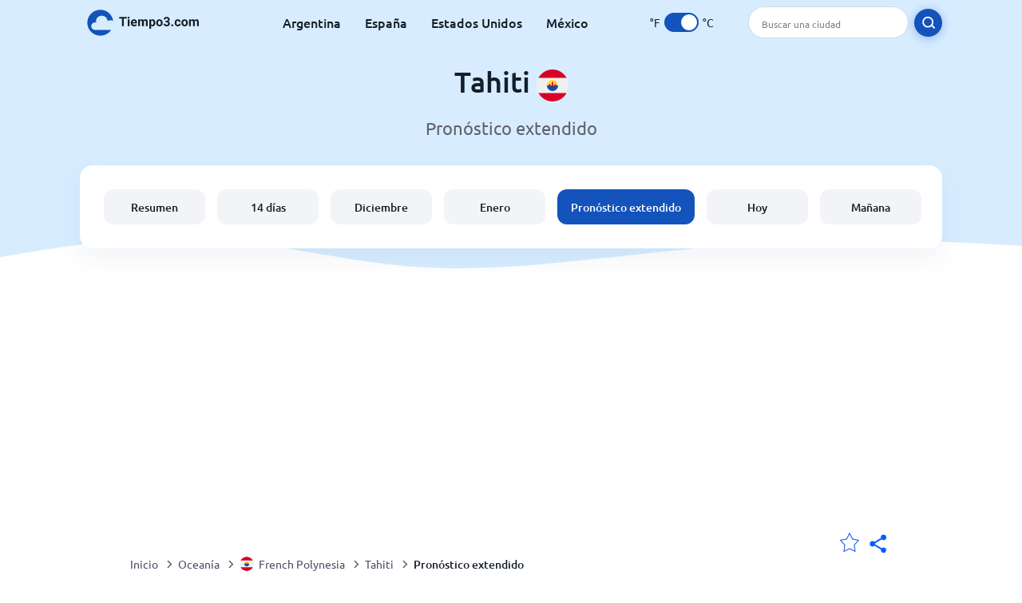

--- FILE ---
content_type: text/html; charset=utf-8
request_url: https://www.tiempo3.com/oceania/french-polynesia/tahiti?page=long-range
body_size: 8482
content:
<!DOCTYPE html><html lang="es" prefix="og: http://ogp.me/ns#"><head> <title>Pronóstico del tiempo extendido para Tahiti | 30 días</title> <meta name="description" content="Descubre el tiempo en Tahiti 30 dias, consulta el pronóstico extendido para Tahiti. Haz clic en el día o mes que quieras para más detalles."/> <meta name="keywords" content="Pronóstico extendido Tahiti,el tiempo en Tahiti 30 días"/> <meta charset="UTF-8"/> <link rel="canonical" href="https://www.tiempo3.com/oceania/french-polynesia/tahiti?page=long-range"/> <link rel="amphtml" href="https://www.tiempo3.com/amp/oceania/french-polynesia/tahiti?page=long-range"> <meta name="viewport" content="width=device-width, initial-scale=1"/> <link rel="preload" as="image" href="https://www.tiempo3.com/images/tiempo3.svg"> <link rel="preload" as="image" href="https://res.tiempo3.com/images/backgrounds/header.svg"> <link rel='stylesheet' href='https://www.tiempo3.com/style/index849.min.css'/> <meta name="theme-color" content="#c0d5f7"> <link rel="icon" href="https://www.tiempo3.com/favicon.ico?v=1"/> <link rel="apple-touch-icon" sizes="180x180" href="https://www.tiempo3.com/style/favicon/apple-touch-icon.png"> <link rel="icon" type="image/png" sizes="32x32" href="https://www.tiempo3.com/style/favicon/favicon-32x32.png"> <link rel="icon" type="image/png" sizes="16x16" href="https://www.tiempo3.com/style/favicon/favicon-16x16.png"> <link rel="manifest" href="https://www.tiempo3.com/style/favicon/site.webmanifest"> <link rel="mask-icon" href="https://www.tiempo3.com/style/favicon/safari-pinned-tab.svg" color="#5bbad5"> <meta name="msapplication-TileColor" content="#da532c"> <meta name="msapplication-config" content="https://www.tiempo3.com/style/favicon/browserconfig.xml"> <meta name="theme-color" content="#ffffff"> <meta property="og:title" content="Pronóstico del tiempo extendido para Tahiti | 30 días"/> <meta property="og:description" content="Descubre el tiempo en Tahiti 30 dias, consulta el pronóstico extendido para Tahiti. Haz clic en el día o mes que quieras para más detalles."/> <meta property="og:url" content="https://www.tiempo3.com/oceania/french-polynesia/tahiti?page=long-range"/> <meta property="og:image" content="https://www.tiempo3.com/style/favicon/android-chrome-512x512.png"/> <meta property="og:image:width" content="512"/> <meta property="og:image:height" content="512"/> <meta property="og:site_name" content="tiempo3.com"> <meta property="og:type" content="website"> <script type="b601a7fd35423fa22ed0df22-text/javascript"> var hash = window.location.hash.substr(1); if (hash) { var hashObject = hash.split('&').reduce(function (result, item) { var parts = item.split('='); result[parts[0]] = parts[1]; return result; }, {}); if (localStorage.getItem("c") === null && hashObject.c) { localStorage.setItem('c', hashObject.c); } } var globalC = localStorage.getItem("c"); </script> <script async src="https://www.googletagmanager.com/gtag/js?id=UA-148450070-1" type="b601a7fd35423fa22ed0df22-text/javascript"></script> <script type="b601a7fd35423fa22ed0df22-text/javascript"> window.dataLayer = window.dataLayer || []; function gtag(){dataLayer.push(arguments);} gtag('js', new Date()); gtag('config', 'UA-148450070-1'); gtag('config', 'AW-977441059'); </script><script data-ad-client="ca-pub-0206751604021858" async src="https://pagead2.googlesyndication.com/pagead/js/adsbygoogle.js?client=ca-pub-0206751604021858" crossorigin="anonymous" type="b601a7fd35423fa22ed0df22-text/javascript"></script></head><body class="body_wrap long-range_page region_level Desktop_device"><div id='blanket' class='blanket'></div><header class="header-wrap"> <div class="navbar-wrap"> <div class="inner-navbar"> <a href="https://www.tiempo3.com" title="tiempo3.com" class="logo_a"> <img src="https://www.tiempo3.com/images/tiempo3.svg" width="180" height="33" alt="tiempo3.com" title="tiempo3.com" class="logo"/> </a> <div class="navbar-links-wrap"> <a href="https://www.tiempo3.com/south-america/argentina" onClick="if (!window.__cfRLUnblockHandlers) return false; gtag('event', 'top website links', {'event_category' : 'top website links', 'event_label' : 'argentina'})" class="navbar_link" aria-label="Argentina" title="Tiempo en Argentina" data-cf-modified-b601a7fd35423fa22ed0df22-="">Argentina</a> <a href="https://www.tiempo3.com/europe/spain" onClick="if (!window.__cfRLUnblockHandlers) return false; gtag('event', 'top website links', {'event_category' : 'top website links', 'event_label' : 'spain'})" class="navbar_link" aria-label="España" title="Tiempo en España" data-cf-modified-b601a7fd35423fa22ed0df22-="">España</a> <a href="https://www.tiempo3.com/north-america/usa" onClick="if (!window.__cfRLUnblockHandlers) return false; gtag('event', 'top website links', {'event_category' : 'top website links', 'event_label' : 'usa'})" class="navbar_link" aria-label="Estados Unidos" title="Tiempo en Estados Unidos" data-cf-modified-b601a7fd35423fa22ed0df22-="">Estados Unidos</a> <a href="https://www.tiempo3.com/north-america/mexico" onClick="if (!window.__cfRLUnblockHandlers) return false; gtag('event', 'top website links', {'event_category' : 'top website links', 'event_label' : 'mexico'})" class="navbar_link" aria-label="México" title="Tiempo en Mexico" data-cf-modified-b601a7fd35423fa22ed0df22-="">México</a> </div> <div class="temp-changer-and-search"> <div class="unit-changer"> <span class="temp-unit" data-type="f">°F</span> <label class="switch" for="temp-changer" aria-label="Units"> <input id="temp-changer" type="checkbox" checked> <span class="slider round"></span> </label> <span class="temp-unit" data-type="c">°C</span> </div> <div class="desktop-navbar-search"> <input id="city_search" placeholder="Buscar una ciudad"/> <label for="city_search" aria-label="search" class="search_button_next_to_dropdown"> <img src="https://res.tiempo3.com/images/icons/search_white_new.svg" alt="Buscar" title="Buscar" width="17" height="17"> </label> </div> </div> </div> </div> <div class="dummy-navbar"></div> <div class="header-center-wrap"> <div class="page-header"> Tahiti <img src="https://res.tiempo3.com/images/r-flags/french-polynesia.svg" alt="Tiempo en French Polynesia" title="Tiempo en French Polynesia" width="40" height="40"/> </div> <div class="page-sub-header">Pronóstico extendido </div> <nav> <ul class="menu_wrap"> <li id="nav-dashboard" > <a href="https://www.tiempo3.com/oceania/french-polynesia/tahiti" onClick="if (!window.__cfRLUnblockHandlers) return false; gtag('event','header navbar menu' , {'event_category' : 'header navbar menu','event_action' : 'click on nav-dashboard', 'event_label' : 'Tahiti'})" data-cf-modified-b601a7fd35423fa22ed0df22-=""> Resumen </a> </li><li id="nav-fourteen" > <a href="https://www.tiempo3.com/oceania/french-polynesia/tahiti?page=14" onClick="if (!window.__cfRLUnblockHandlers) return false; gtag('event','header navbar menu' , {'event_category' : 'header navbar menu','event_action' : 'click on nav-fourteen', 'event_label' : 'Tahiti'})" data-cf-modified-b601a7fd35423fa22ed0df22-=""> 14 días </a> </li><li id="nav-this-month" > <a href="https://www.tiempo3.com/oceania/french-polynesia/tahiti?page=month&month=December" onClick="if (!window.__cfRLUnblockHandlers) return false; gtag('event','header navbar menu' , {'event_category' : 'header navbar menu','event_action' : 'click on nav-this-month', 'event_label' : 'Tahiti'})" data-cf-modified-b601a7fd35423fa22ed0df22-=""> Diciembre </a> </li><li id="nav-next-month" > <a href="https://www.tiempo3.com/oceania/french-polynesia/tahiti?page=month&month=January" onClick="if (!window.__cfRLUnblockHandlers) return false; gtag('event','header navbar menu' , {'event_category' : 'header navbar menu','event_action' : 'click on nav-next-month', 'event_label' : 'Tahiti'})" data-cf-modified-b601a7fd35423fa22ed0df22-=""> Enero </a> </li><li id="nav-long" class="active"> <a href="https://www.tiempo3.com/oceania/french-polynesia/tahiti?page=long-range" onClick="if (!window.__cfRLUnblockHandlers) return false; gtag('event','header navbar menu' , {'event_category' : 'header navbar menu','event_action' : 'click on nav-long', 'event_label' : 'Tahiti'})" data-cf-modified-b601a7fd35423fa22ed0df22-=""> Pronóstico extendido </a> </li><li id="nav-today" > <a href="https://www.tiempo3.com/oceania/french-polynesia/tahiti?page=today" onClick="if (!window.__cfRLUnblockHandlers) return false; gtag('event','header navbar menu' , {'event_category' : 'header navbar menu','event_action' : 'click on nav-today', 'event_label' : 'Tahiti'})" data-cf-modified-b601a7fd35423fa22ed0df22-=""> Hoy </a> </li><li id="nav-tomorrow" > <a href="https://www.tiempo3.com/oceania/french-polynesia/tahiti?page=tomorrow" onClick="if (!window.__cfRLUnblockHandlers) return false; gtag('event','header navbar menu' , {'event_category' : 'header navbar menu','event_action' : 'click on nav-tomorrow', 'event_label' : 'Tahiti'})" data-cf-modified-b601a7fd35423fa22ed0df22-=""> Mañana </a> </li> </ul></nav> </div></header><div class="header-bottom-image"></div><div class="billboard_ad_wrap" id="billboard"> <ins class="adsbygoogle" style="display:inline-block;width:970px;height:250px" data-ad-client="ca-pub-0206751604021858" data-ad-slot="5844507756"></ins> <script type="b601a7fd35423fa22ed0df22-text/javascript"> (adsbygoogle = window.adsbygoogle || []).push({}); </script></div><div class="breadcrumbs_wrap"> <div class="breadcrumbs_inner_wrap"> <div class="share-line"> <div class="share-item"> <img class="selection-star remove-star" width="26" height="26" src="https://res.tiempo3.com/images/icons/filled-star.svg" alt="Eliminar de ubicaciones favoritas" title="Eliminar de ubicaciones favoritas"/> <img class="selection-star add-star" src="https://res.tiempo3.com/images/icons/empty-star.svg" width="26" height="26" alt="Añadir a ubicaciones favoritas" title="Añadir a ubicaciones favoritas"/></div> <div class="share-icon share-item"> <img src="https://res.tiempo3.com/images/icons/share.svg" width="32" height="32" alt="Share" title="Share"/> </div> </div> </div> <ol class="breadcrumbs_inner_wrap" itemscope itemtype="http://schema.org/BreadcrumbList"> <li class="breadcrumb_elm home_bred" itemprop="itemListElement" itemscope itemtype="https://schema.org/ListItem"> <a itemprop="item" href="https://www.tiempo3.com" > <span itemprop="name">Inicio</span><meta itemprop="position" content="1" /> </a> </li><li class="breadcrumb_elm con_bred" itemprop="itemListElement" itemscope itemtype="https://schema.org/ListItem"> <div class="bred_arrow"></div> <a href="https://www.tiempo3.com/oceania" itemprop="item" ><span itemprop="name">Oceanía</span><meta itemprop="position" content="2" /> </a> </li><li class="breadcrumb_elm country_bred" itemprop="itemListElement" itemscope itemtype="https://schema.org/ListItem"> <div class="bred_arrow"></div> <a href="https://www.tiempo3.com/oceania/french-polynesia" itemprop="item" > <span class="bread-flag-wrap"><img src="https://res.tiempo3.com/images/r-flags/french-polynesia.svg" alt="Tiempo en French Polynesia" title="Tiempo en French Polynesia" width="18" height="18"/></span><span itemprop="name">French Polynesia</span><meta itemprop="position" content="3" /> </a> </li><li class="breadcrumb_elm region_bred" itemprop="itemListElement" itemscope itemtype="https://schema.org/ListItem"> <div class="bred_arrow"></div> <a href="https://www.tiempo3.com/oceania/french-polynesia/tahiti" itemprop="item" ><span itemprop="name">Tahiti</span><meta itemprop="position" content="4" /> </a> </li><li class="breadcrumb_elm" itemprop="itemListElement" itemscope itemtype="https://schema.org/ListItem"> <div class="bred_arrow"></div> <a href="/oceania/french-polynesia/tahiti?page=long-range" itemprop="item"><span itemprop="name" id="page-bread">Pronóstico extendido</span><meta itemprop="position" content="5" /> </a></li> </ol> <div class="snackbar-wrap"> <div class="snackbar snackbar-added">Se agregó la ubicación a <a href="/my-locations">Mis ubicaciones</a></div> <div class="snackbar snackbar-removed">Se eliminó la ubicación de <a href="/my-locations">Mis ubicaciones</a></div> </div> </div><div class="long-range"> <div class="section-wrap important-text-wrap first-section"> <h1 class="section-header">Pronóstico del tiempo extendido para Tahiti</h1> <div class="text-wrap section-content-small"> <p>Esta página presenta un pronóstico meteorológico extendido del tiempo para Tahiti en enero. Puedes obtener rápidamente una breve descripción del tiempo que puedes esperar en enero cada día.</p> <p><a id="calendar-link" href="https://www.tiempo3.com/oceania/french-polynesia/tahiti?page=long-range#calendar">Vista de calendario ››</a></p> </div> </div> <div class="section-wrap first-section"><div class="month_select_section section-sub-header click_on"> <div class="select_month_label">Seleccione un mes y haga clic en un día para obtener más información</div> <div class="select_month_wrap"><select class="month_select" id="select-month" aria-label="Seleccione mes"><option data-index="1" class="month_select_option" selected>Enero</option><option data-index="2" class="month_select_option" >Febrero</option><option data-index="3" class="month_select_option" >Marzo</option><option data-index="4" class="month_select_option" >Abril</option><option data-index="5" class="month_select_option" >Mayo</option><option data-index="6" class="month_select_option" >Junio</option><option data-index="7" class="month_select_option" >Julio</option><option data-index="8" class="month_select_option" >Agosto</option><option data-index="9" class="month_select_option" >Septiembre</option><option data-index="10" class="month_select_option" >Octubre</option><option data-index="11" class="month_select_option" >Noviembre</option><option data-index="12" class="month_select_option" >Diciembre</option></select></div> </div><div class="gallery_wrap" data-count="0" id="long-gallery"> <div class="gallery_control gallery_prev disable"> <button disabled="disabled" aria-label="Anterior"> <span class="gallery-arrow"></span> </button> </div> <div class="outer_wrap"> <div class="inner_wrap"> <div class="weather_day_box other-month" data-index="12"> <div class="see-next-month">Tiempo en Diciembre<br/> &lt;&lt;</div> </div><a href="https://www.tiempo3.com/oceania/french-polynesia/tahiti?page=day#date=2026-01-01" onClick="if (!window.__cfRLUnblockHandlers) return false; gtag('event', 'Click on long day gallery', {'event_category' :'Click on long day gallery', 'event_action' :'1', 'event_label' :'1'})" data-cf-modified-b601a7fd35423fa22ed0df22-=""> <div class="weather_day_box"> <div class="weather_day_date">Jueves</div> <div class="weather_date_month">Ene 1</div> <div class="weather_day_img"> <img width="50" height="50" alt="Lluvia moderada a intervalos" title="Lluvia moderada a intervalos" class="lazy " data-src="https://res.tiempo3.com/images/weather_icons/new/day/rain-interval-2.svg"/> </div> <div class="fourteen_day_wrap"> <span class="fourteen-max"><span data-temp="27">27</span><span class="degree_sign">°</span></span> <span class="fourteen-separator">/</span> <span class="fourteen-min"><span data-temp="27">27</span><span class="degree_sign">°</span></span> </div> </div></a><a href="https://www.tiempo3.com/oceania/french-polynesia/tahiti?page=day#date=2026-01-02" onClick="if (!window.__cfRLUnblockHandlers) return false; gtag('event', 'Click on long day gallery', {'event_category' :'Click on long day gallery', 'event_action' :'2', 'event_label' :'1'})" data-cf-modified-b601a7fd35423fa22ed0df22-=""> <div class="weather_day_box"> <div class="weather_day_date">Viernes</div> <div class="weather_date_month">Ene 2</div> <div class="weather_day_img"> <img width="50" height="50" alt="Lluvia moderada a intervalos" title="Lluvia moderada a intervalos" class="lazy " data-src="https://res.tiempo3.com/images/weather_icons/new/day/rain-interval-2.svg"/> </div> <div class="fourteen_day_wrap"> <span class="fourteen-max"><span data-temp="27">27</span><span class="degree_sign">°</span></span> <span class="fourteen-separator">/</span> <span class="fourteen-min"><span data-temp="27">27</span><span class="degree_sign">°</span></span> </div> </div></a><a href="https://www.tiempo3.com/oceania/french-polynesia/tahiti?page=day#date=2026-01-03" onClick="if (!window.__cfRLUnblockHandlers) return false; gtag('event', 'Click on long day gallery', {'event_category' :'Click on long day gallery', 'event_action' :'3', 'event_label' :'1'})" data-cf-modified-b601a7fd35423fa22ed0df22-=""> <div class="weather_day_box"> <div class="weather_day_date">Sábado</div> <div class="weather_date_month">Ene 3</div> <div class="weather_day_img"> <img width="50" height="50" alt="Lluvia moderada a intervalos" title="Lluvia moderada a intervalos" class="lazy " data-src="https://res.tiempo3.com/images/weather_icons/new/day/rain-interval-2.svg"/> </div> <div class="fourteen_day_wrap"> <span class="fourteen-max"><span data-temp="27">27</span><span class="degree_sign">°</span></span> <span class="fourteen-separator">/</span> <span class="fourteen-min"><span data-temp="26">26</span><span class="degree_sign">°</span></span> </div> </div></a><a href="https://www.tiempo3.com/oceania/french-polynesia/tahiti?page=day#date=2026-01-04" onClick="if (!window.__cfRLUnblockHandlers) return false; gtag('event', 'Click on long day gallery', {'event_category' :'Click on long day gallery', 'event_action' :'4', 'event_label' :'1'})" data-cf-modified-b601a7fd35423fa22ed0df22-=""> <div class="weather_day_box"> <div class="weather_day_date">Domingo</div> <div class="weather_date_month">Ene 4</div> <div class="weather_day_img"> <img width="50" height="50" alt="Lluvia moderada a intervalos" title="Lluvia moderada a intervalos" class="lazy " data-src="https://res.tiempo3.com/images/weather_icons/new/day/rain-interval-2.svg"/> </div> <div class="fourteen_day_wrap"> <span class="fourteen-max"><span data-temp="27">27</span><span class="degree_sign">°</span></span> <span class="fourteen-separator">/</span> <span class="fourteen-min"><span data-temp="27">27</span><span class="degree_sign">°</span></span> </div> </div></a><a href="https://www.tiempo3.com/oceania/french-polynesia/tahiti?page=day#date=2026-01-05" onClick="if (!window.__cfRLUnblockHandlers) return false; gtag('event', 'Click on long day gallery', {'event_category' :'Click on long day gallery', 'event_action' :'5', 'event_label' :'1'})" data-cf-modified-b601a7fd35423fa22ed0df22-=""> <div class="weather_day_box"> <div class="weather_day_date">Lunes</div> <div class="weather_date_month">Ene 5</div> <div class="weather_day_img"> <img width="50" height="50" alt="Lluvia moderada a intervalos" title="Lluvia moderada a intervalos" class="lazy " data-src="https://res.tiempo3.com/images/weather_icons/new/day/rain-interval-2.svg"/> </div> <div class="fourteen_day_wrap"> <span class="fourteen-max"><span data-temp="27">27</span><span class="degree_sign">°</span></span> <span class="fourteen-separator">/</span> <span class="fourteen-min"><span data-temp="27">27</span><span class="degree_sign">°</span></span> </div> </div></a><a href="https://www.tiempo3.com/oceania/french-polynesia/tahiti?page=day#date=2026-01-06" onClick="if (!window.__cfRLUnblockHandlers) return false; gtag('event', 'Click on long day gallery', {'event_category' :'Click on long day gallery', 'event_action' :'6', 'event_label' :'1'})" data-cf-modified-b601a7fd35423fa22ed0df22-=""> <div class="weather_day_box"> <div class="weather_day_date">Martes</div> <div class="weather_date_month">Ene 6</div> <div class="weather_day_img"> <img width="50" height="50" alt="Lluvia moderada a intervalos" title="Lluvia moderada a intervalos" class="lazy " data-src="https://res.tiempo3.com/images/weather_icons/new/day/rain-interval-2.svg"/> </div> <div class="fourteen_day_wrap"> <span class="fourteen-max"><span data-temp="27">27</span><span class="degree_sign">°</span></span> <span class="fourteen-separator">/</span> <span class="fourteen-min"><span data-temp="26">26</span><span class="degree_sign">°</span></span> </div> </div></a><a href="https://www.tiempo3.com/oceania/french-polynesia/tahiti?page=day#date=2026-01-07" onClick="if (!window.__cfRLUnblockHandlers) return false; gtag('event', 'Click on long day gallery', {'event_category' :'Click on long day gallery', 'event_action' :'7', 'event_label' :'1'})" data-cf-modified-b601a7fd35423fa22ed0df22-=""> <div class="weather_day_box"> <div class="weather_day_date">Miércoles</div> <div class="weather_date_month">Ene 7</div> <div class="weather_day_img"> <img width="50" height="50" alt="Lluvia moderada a intervalos" title="Lluvia moderada a intervalos" class="lazy " data-src="https://res.tiempo3.com/images/weather_icons/new/day/rain-interval-2.svg"/> </div> <div class="fourteen_day_wrap"> <span class="fourteen-max"><span data-temp="27">27</span><span class="degree_sign">°</span></span> <span class="fourteen-separator">/</span> <span class="fourteen-min"><span data-temp="26">26</span><span class="degree_sign">°</span></span> </div> </div></a><a href="https://www.tiempo3.com/oceania/french-polynesia/tahiti?page=day#date=2026-01-08" onClick="if (!window.__cfRLUnblockHandlers) return false; gtag('event', 'Click on long day gallery', {'event_category' :'Click on long day gallery', 'event_action' :'8', 'event_label' :'1'})" data-cf-modified-b601a7fd35423fa22ed0df22-=""> <div class="weather_day_box"> <div class="weather_day_date">Jueves</div> <div class="weather_date_month">Ene 8</div> <div class="weather_day_img"> <img width="50" height="50" alt="Lluvia moderada a intervalos" title="Lluvia moderada a intervalos" class="lazy " data-src="https://res.tiempo3.com/images/weather_icons/new/day/rain-interval-2.svg"/> </div> <div class="fourteen_day_wrap"> <span class="fourteen-max"><span data-temp="27">27</span><span class="degree_sign">°</span></span> <span class="fourteen-separator">/</span> <span class="fourteen-min"><span data-temp="26">26</span><span class="degree_sign">°</span></span> </div> </div></a><a href="https://www.tiempo3.com/oceania/french-polynesia/tahiti?page=day#date=2026-01-09" onClick="if (!window.__cfRLUnblockHandlers) return false; gtag('event', 'Click on long day gallery', {'event_category' :'Click on long day gallery', 'event_action' :'9', 'event_label' :'1'})" data-cf-modified-b601a7fd35423fa22ed0df22-=""> <div class="weather_day_box"> <div class="weather_day_date">Viernes</div> <div class="weather_date_month">Ene 9</div> <div class="weather_day_img"> <img width="50" height="50" alt="Lluvia moderada a intervalos" title="Lluvia moderada a intervalos" class="lazy " data-src="https://res.tiempo3.com/images/weather_icons/new/day/rain-interval-2.svg"/> </div> <div class="fourteen_day_wrap"> <span class="fourteen-max"><span data-temp="27">27</span><span class="degree_sign">°</span></span> <span class="fourteen-separator">/</span> <span class="fourteen-min"><span data-temp="27">27</span><span class="degree_sign">°</span></span> </div> </div></a><a href="https://www.tiempo3.com/oceania/french-polynesia/tahiti?page=day#date=2026-01-10" onClick="if (!window.__cfRLUnblockHandlers) return false; gtag('event', 'Click on long day gallery', {'event_category' :'Click on long day gallery', 'event_action' :'10', 'event_label' :'1'})" data-cf-modified-b601a7fd35423fa22ed0df22-=""> <div class="weather_day_box"> <div class="weather_day_date">Sábado</div> <div class="weather_date_month">Ene 10</div> <div class="weather_day_img"> <img width="50" height="50" alt="Parcialmente nublado" title="Parcialmente nublado" class="lazy " data-src="https://res.tiempo3.com/images/weather_icons/new/day/interval.svg"/> </div> <div class="fourteen_day_wrap"> <span class="fourteen-max"><span data-temp="26">26</span><span class="degree_sign">°</span></span> <span class="fourteen-separator">/</span> <span class="fourteen-min"><span data-temp="25">25</span><span class="degree_sign">°</span></span> </div> </div></a><a href="https://www.tiempo3.com/oceania/french-polynesia/tahiti?page=day#date=2026-01-11" onClick="if (!window.__cfRLUnblockHandlers) return false; gtag('event', 'Click on long day gallery', {'event_category' :'Click on long day gallery', 'event_action' :'11', 'event_label' :'1'})" data-cf-modified-b601a7fd35423fa22ed0df22-=""> <div class="weather_day_box"> <div class="weather_day_date">Domingo</div> <div class="weather_date_month">Ene 11</div> <div class="weather_day_img"> <img width="50" height="50" alt="Parcialmente nublado" title="Parcialmente nublado" class="lazy " data-src="https://res.tiempo3.com/images/weather_icons/new/day/interval.svg"/> </div> <div class="fourteen_day_wrap"> <span class="fourteen-max"><span data-temp="27">27</span><span class="degree_sign">°</span></span> <span class="fourteen-separator">/</span> <span class="fourteen-min"><span data-temp="26">26</span><span class="degree_sign">°</span></span> </div> </div></a><a href="https://www.tiempo3.com/oceania/french-polynesia/tahiti?page=day#date=2026-01-12" onClick="if (!window.__cfRLUnblockHandlers) return false; gtag('event', 'Click on long day gallery', {'event_category' :'Click on long day gallery', 'event_action' :'12', 'event_label' :'1'})" data-cf-modified-b601a7fd35423fa22ed0df22-=""> <div class="weather_day_box"> <div class="weather_day_date">Lunes</div> <div class="weather_date_month">Ene 12</div> <div class="weather_day_img"> <img width="50" height="50" alt="Ligeras precipitaciones" title="Ligeras precipitaciones" class="lazy " data-src="https://res.tiempo3.com/images/weather_icons/new/day/rain-2.svg"/> </div> <div class="fourteen_day_wrap"> <span class="fourteen-max"><span data-temp="27">27</span><span class="degree_sign">°</span></span> <span class="fourteen-separator">/</span> <span class="fourteen-min"><span data-temp="26">26</span><span class="degree_sign">°</span></span> </div> </div></a><a href="https://www.tiempo3.com/oceania/french-polynesia/tahiti?page=past-weather#day=13&month=1" onClick="if (!window.__cfRLUnblockHandlers) return false; gtag('event', 'Click on long day gallery', {'event_category' :'Click on long day gallery', 'event_action' :'13', 'event_label' :'1'})" data-cf-modified-b601a7fd35423fa22ed0df22-=""> <div class="weather_day_box"> <div class="weather_day_date">Martes</div> <div class="weather_date_month">Ene 13</div> <div class="weather_day_img"> <img width="50" height="50" alt="Ligeras precipitaciones" title="Ligeras precipitaciones" class="lazy " data-src="https://res.tiempo3.com/images/weather_icons/new/day/rain-2.svg"/> </div> <div class="fourteen_day_wrap"> <span class="fourteen-max"><span data-temp="25">25</span><span class="degree_sign">°</span></span> <span class="fourteen-separator">/</span> <span class="fourteen-min"><span data-temp="23">23</span><span class="degree_sign">°</span></span> </div> </div></a><a href="https://www.tiempo3.com/oceania/french-polynesia/tahiti?page=past-weather#day=14&month=1" onClick="if (!window.__cfRLUnblockHandlers) return false; gtag('event', 'Click on long day gallery', {'event_category' :'Click on long day gallery', 'event_action' :'14', 'event_label' :'1'})" data-cf-modified-b601a7fd35423fa22ed0df22-=""> <div class="weather_day_box"> <div class="weather_day_date">Miércoles</div> <div class="weather_date_month">Ene 14</div> <div class="weather_day_img"> <img width="50" height="50" alt="Lluvia moderada a intervalos" title="Lluvia moderada a intervalos" class="lazy " data-src="https://res.tiempo3.com/images/weather_icons/new/day/rain-interval-2.svg"/> </div> <div class="fourteen_day_wrap"> <span class="fourteen-max"><span data-temp="25">25</span><span class="degree_sign">°</span></span> <span class="fourteen-separator">/</span> <span class="fourteen-min"><span data-temp="22">22</span><span class="degree_sign">°</span></span> </div> </div></a><a href="https://www.tiempo3.com/oceania/french-polynesia/tahiti?page=past-weather#day=15&month=1" onClick="if (!window.__cfRLUnblockHandlers) return false; gtag('event', 'Click on long day gallery', {'event_category' :'Click on long day gallery', 'event_action' :'15', 'event_label' :'1'})" data-cf-modified-b601a7fd35423fa22ed0df22-=""> <div class="weather_day_box"> <div class="weather_day_date">Jueves</div> <div class="weather_date_month">Ene 15</div> <div class="weather_day_img"> <img width="50" height="50" alt="Lluvias fuertes o moderadas" title="Lluvias fuertes o moderadas" class="lazy " data-src="https://res.tiempo3.com/images/weather_icons/new/day/rain-3.svg"/> </div> <div class="fourteen_day_wrap"> <span class="fourteen-max"><span data-temp="26">26</span><span class="degree_sign">°</span></span> <span class="fourteen-separator">/</span> <span class="fourteen-min"><span data-temp="23">23</span><span class="degree_sign">°</span></span> </div> </div></a><a href="https://www.tiempo3.com/oceania/french-polynesia/tahiti?page=past-weather#day=16&month=1" onClick="if (!window.__cfRLUnblockHandlers) return false; gtag('event', 'Click on long day gallery', {'event_category' :'Click on long day gallery', 'event_action' :'16', 'event_label' :'1'})" data-cf-modified-b601a7fd35423fa22ed0df22-=""> <div class="weather_day_box"> <div class="weather_day_date">Viernes</div> <div class="weather_date_month">Ene 16</div> <div class="weather_day_img"> <img width="50" height="50" alt="Ligeras precipitaciones" title="Ligeras precipitaciones" class="lazy " data-src="https://res.tiempo3.com/images/weather_icons/new/day/rain-2.svg"/> </div> <div class="fourteen_day_wrap"> <span class="fourteen-max"><span data-temp="26">26</span><span class="degree_sign">°</span></span> <span class="fourteen-separator">/</span> <span class="fourteen-min"><span data-temp="24">24</span><span class="degree_sign">°</span></span> </div> </div></a><a href="https://www.tiempo3.com/oceania/french-polynesia/tahiti?page=past-weather#day=17&month=1" onClick="if (!window.__cfRLUnblockHandlers) return false; gtag('event', 'Click on long day gallery', {'event_category' :'Click on long day gallery', 'event_action' :'17', 'event_label' :'1'})" data-cf-modified-b601a7fd35423fa22ed0df22-=""> <div class="weather_day_box"> <div class="weather_day_date">Sábado</div> <div class="weather_date_month">Ene 17</div> <div class="weather_day_img"> <img width="50" height="50" alt="Lluvia moderada a intervalos" title="Lluvia moderada a intervalos" class="lazy " data-src="https://res.tiempo3.com/images/weather_icons/new/day/rain-interval-2.svg"/> </div> <div class="fourteen_day_wrap"> <span class="fourteen-max"><span data-temp="25">25</span><span class="degree_sign">°</span></span> <span class="fourteen-separator">/</span> <span class="fourteen-min"><span data-temp="23">23</span><span class="degree_sign">°</span></span> </div> </div></a><a href="https://www.tiempo3.com/oceania/french-polynesia/tahiti?page=past-weather#day=18&month=1" onClick="if (!window.__cfRLUnblockHandlers) return false; gtag('event', 'Click on long day gallery', {'event_category' :'Click on long day gallery', 'event_action' :'18', 'event_label' :'1'})" data-cf-modified-b601a7fd35423fa22ed0df22-=""> <div class="weather_day_box"> <div class="weather_day_date">Domingo</div> <div class="weather_date_month">Ene 18</div> <div class="weather_day_img"> <img width="50" height="50" alt="Lluvia moderada a intervalos" title="Lluvia moderada a intervalos" class="lazy " data-src="https://res.tiempo3.com/images/weather_icons/new/day/rain-interval-2.svg"/> </div> <div class="fourteen_day_wrap"> <span class="fourteen-max"><span data-temp="26">26</span><span class="degree_sign">°</span></span> <span class="fourteen-separator">/</span> <span class="fourteen-min"><span data-temp="24">24</span><span class="degree_sign">°</span></span> </div> </div></a><a href="https://www.tiempo3.com/oceania/french-polynesia/tahiti?page=past-weather#day=19&month=1" onClick="if (!window.__cfRLUnblockHandlers) return false; gtag('event', 'Click on long day gallery', {'event_category' :'Click on long day gallery', 'event_action' :'19', 'event_label' :'1'})" data-cf-modified-b601a7fd35423fa22ed0df22-=""> <div class="weather_day_box"> <div class="weather_day_date">Lunes</div> <div class="weather_date_month">Ene 19</div> <div class="weather_day_img"> <img width="50" height="50" alt="Lluvia moderada a intervalos" title="Lluvia moderada a intervalos" class="lazy " data-src="https://res.tiempo3.com/images/weather_icons/new/day/rain-interval-2.svg"/> </div> <div class="fourteen_day_wrap"> <span class="fourteen-max"><span data-temp="26">26</span><span class="degree_sign">°</span></span> <span class="fourteen-separator">/</span> <span class="fourteen-min"><span data-temp="25">25</span><span class="degree_sign">°</span></span> </div> </div></a><a href="https://www.tiempo3.com/oceania/french-polynesia/tahiti?page=past-weather#day=20&month=1" onClick="if (!window.__cfRLUnblockHandlers) return false; gtag('event', 'Click on long day gallery', {'event_category' :'Click on long day gallery', 'event_action' :'20', 'event_label' :'1'})" data-cf-modified-b601a7fd35423fa22ed0df22-=""> <div class="weather_day_box"> <div class="weather_day_date">Martes</div> <div class="weather_date_month">Ene 20</div> <div class="weather_day_img"> <img width="50" height="50" alt="Lluvia moderada a intervalos" title="Lluvia moderada a intervalos" class="lazy " data-src="https://res.tiempo3.com/images/weather_icons/new/day/rain-interval-2.svg"/> </div> <div class="fourteen_day_wrap"> <span class="fourteen-max"><span data-temp="26">26</span><span class="degree_sign">°</span></span> <span class="fourteen-separator">/</span> <span class="fourteen-min"><span data-temp="23">23</span><span class="degree_sign">°</span></span> </div> </div></a><a href="https://www.tiempo3.com/oceania/french-polynesia/tahiti?page=past-weather#day=21&month=1" onClick="if (!window.__cfRLUnblockHandlers) return false; gtag('event', 'Click on long day gallery', {'event_category' :'Click on long day gallery', 'event_action' :'21', 'event_label' :'1'})" data-cf-modified-b601a7fd35423fa22ed0df22-=""> <div class="weather_day_box"> <div class="weather_day_date">Miércoles</div> <div class="weather_date_month">Ene 21</div> <div class="weather_day_img"> <img width="50" height="50" alt="Lluvia moderada a intervalos" title="Lluvia moderada a intervalos" class="lazy " data-src="https://res.tiempo3.com/images/weather_icons/new/day/rain-interval-2.svg"/> </div> <div class="fourteen_day_wrap"> <span class="fourteen-max"><span data-temp="26">26</span><span class="degree_sign">°</span></span> <span class="fourteen-separator">/</span> <span class="fourteen-min"><span data-temp="24">24</span><span class="degree_sign">°</span></span> </div> </div></a><a href="https://www.tiempo3.com/oceania/french-polynesia/tahiti?page=past-weather#day=22&month=1" onClick="if (!window.__cfRLUnblockHandlers) return false; gtag('event', 'Click on long day gallery', {'event_category' :'Click on long day gallery', 'event_action' :'22', 'event_label' :'1'})" data-cf-modified-b601a7fd35423fa22ed0df22-=""> <div class="weather_day_box"> <div class="weather_day_date">Jueves</div> <div class="weather_date_month">Ene 22</div> <div class="weather_day_img"> <img width="50" height="50" alt="Lluvia moderada a intervalos" title="Lluvia moderada a intervalos" class="lazy " data-src="https://res.tiempo3.com/images/weather_icons/new/day/rain-interval-2.svg"/> </div> <div class="fourteen_day_wrap"> <span class="fourteen-max"><span data-temp="26">26</span><span class="degree_sign">°</span></span> <span class="fourteen-separator">/</span> <span class="fourteen-min"><span data-temp="25">25</span><span class="degree_sign">°</span></span> </div> </div></a><a href="https://www.tiempo3.com/oceania/french-polynesia/tahiti?page=past-weather#day=23&month=1" onClick="if (!window.__cfRLUnblockHandlers) return false; gtag('event', 'Click on long day gallery', {'event_category' :'Click on long day gallery', 'event_action' :'23', 'event_label' :'1'})" data-cf-modified-b601a7fd35423fa22ed0df22-=""> <div class="weather_day_box"> <div class="weather_day_date">Viernes</div> <div class="weather_date_month">Ene 23</div> <div class="weather_day_img"> <img width="50" height="50" alt="Lluvia moderada a intervalos" title="Lluvia moderada a intervalos" class="lazy " data-src="https://res.tiempo3.com/images/weather_icons/new/day/rain-interval-2.svg"/> </div> <div class="fourteen_day_wrap"> <span class="fourteen-max"><span data-temp="26">26</span><span class="degree_sign">°</span></span> <span class="fourteen-separator">/</span> <span class="fourteen-min"><span data-temp="24">24</span><span class="degree_sign">°</span></span> </div> </div></a><a href="https://www.tiempo3.com/oceania/french-polynesia/tahiti?page=past-weather#day=24&month=1" onClick="if (!window.__cfRLUnblockHandlers) return false; gtag('event', 'Click on long day gallery', {'event_category' :'Click on long day gallery', 'event_action' :'24', 'event_label' :'1'})" data-cf-modified-b601a7fd35423fa22ed0df22-=""> <div class="weather_day_box"> <div class="weather_day_date">Sábado</div> <div class="weather_date_month">Ene 24</div> <div class="weather_day_img"> <img width="50" height="50" alt="Lluvia moderada a intervalos" title="Lluvia moderada a intervalos" class="lazy " data-src="https://res.tiempo3.com/images/weather_icons/new/day/rain-interval-2.svg"/> </div> <div class="fourteen_day_wrap"> <span class="fourteen-max"><span data-temp="26">26</span><span class="degree_sign">°</span></span> <span class="fourteen-separator">/</span> <span class="fourteen-min"><span data-temp="25">25</span><span class="degree_sign">°</span></span> </div> </div></a><a href="https://www.tiempo3.com/oceania/french-polynesia/tahiti?page=past-weather#day=25&month=1" onClick="if (!window.__cfRLUnblockHandlers) return false; gtag('event', 'Click on long day gallery', {'event_category' :'Click on long day gallery', 'event_action' :'25', 'event_label' :'1'})" data-cf-modified-b601a7fd35423fa22ed0df22-=""> <div class="weather_day_box"> <div class="weather_day_date">Domingo</div> <div class="weather_date_month">Ene 25</div> <div class="weather_day_img"> <img width="50" height="50" alt="Lluvia moderada a intervalos" title="Lluvia moderada a intervalos" class="lazy " data-src="https://res.tiempo3.com/images/weather_icons/new/day/rain-interval-2.svg"/> </div> <div class="fourteen_day_wrap"> <span class="fourteen-max"><span data-temp="26">26</span><span class="degree_sign">°</span></span> <span class="fourteen-separator">/</span> <span class="fourteen-min"><span data-temp="24">24</span><span class="degree_sign">°</span></span> </div> </div></a><a href="https://www.tiempo3.com/oceania/french-polynesia/tahiti?page=past-weather#day=26&month=1" onClick="if (!window.__cfRLUnblockHandlers) return false; gtag('event', 'Click on long day gallery', {'event_category' :'Click on long day gallery', 'event_action' :'26', 'event_label' :'1'})" data-cf-modified-b601a7fd35423fa22ed0df22-=""> <div class="weather_day_box"> <div class="weather_day_date">Lunes</div> <div class="weather_date_month">Ene 26</div> <div class="weather_day_img"> <img width="50" height="50" alt="Lluvia moderada a intervalos" title="Lluvia moderada a intervalos" class="lazy " data-src="https://res.tiempo3.com/images/weather_icons/new/day/rain-interval-2.svg"/> </div> <div class="fourteen_day_wrap"> <span class="fourteen-max"><span data-temp="26">26</span><span class="degree_sign">°</span></span> <span class="fourteen-separator">/</span> <span class="fourteen-min"><span data-temp="24">24</span><span class="degree_sign">°</span></span> </div> </div></a><a href="https://www.tiempo3.com/oceania/french-polynesia/tahiti?page=past-weather#day=27&month=1" onClick="if (!window.__cfRLUnblockHandlers) return false; gtag('event', 'Click on long day gallery', {'event_category' :'Click on long day gallery', 'event_action' :'27', 'event_label' :'1'})" data-cf-modified-b601a7fd35423fa22ed0df22-=""> <div class="weather_day_box"> <div class="weather_day_date">Martes</div> <div class="weather_date_month">Ene 27</div> <div class="weather_day_img"> <img width="50" height="50" alt="Lluvia moderada a intervalos" title="Lluvia moderada a intervalos" class="lazy " data-src="https://res.tiempo3.com/images/weather_icons/new/day/rain-interval-2.svg"/> </div> <div class="fourteen_day_wrap"> <span class="fourteen-max"><span data-temp="26">26</span><span class="degree_sign">°</span></span> <span class="fourteen-separator">/</span> <span class="fourteen-min"><span data-temp="24">24</span><span class="degree_sign">°</span></span> </div> </div></a><a href="https://www.tiempo3.com/oceania/french-polynesia/tahiti?page=past-weather#day=28&month=1" onClick="if (!window.__cfRLUnblockHandlers) return false; gtag('event', 'Click on long day gallery', {'event_category' :'Click on long day gallery', 'event_action' :'28', 'event_label' :'1'})" data-cf-modified-b601a7fd35423fa22ed0df22-=""> <div class="weather_day_box"> <div class="weather_day_date">Miércoles</div> <div class="weather_date_month">Ene 28</div> <div class="weather_day_img"> <img width="50" height="50" alt="Lluvias fuertes o moderadas" title="Lluvias fuertes o moderadas" class="lazy " data-src="https://res.tiempo3.com/images/weather_icons/new/day/rain-3.svg"/> </div> <div class="fourteen_day_wrap"> <span class="fourteen-max"><span data-temp="26">26</span><span class="degree_sign">°</span></span> <span class="fourteen-separator">/</span> <span class="fourteen-min"><span data-temp="25">25</span><span class="degree_sign">°</span></span> </div> </div></a><a href="https://www.tiempo3.com/oceania/french-polynesia/tahiti?page=past-weather#day=29&month=1" onClick="if (!window.__cfRLUnblockHandlers) return false; gtag('event', 'Click on long day gallery', {'event_category' :'Click on long day gallery', 'event_action' :'29', 'event_label' :'1'})" data-cf-modified-b601a7fd35423fa22ed0df22-=""> <div class="weather_day_box"> <div class="weather_day_date">Jueves</div> <div class="weather_date_month">Ene 29</div> <div class="weather_day_img"> <img width="50" height="50" alt="Lluvia moderada a intervalos" title="Lluvia moderada a intervalos" class="lazy " data-src="https://res.tiempo3.com/images/weather_icons/new/day/rain-interval-2.svg"/> </div> <div class="fourteen_day_wrap"> <span class="fourteen-max"><span data-temp="26">26</span><span class="degree_sign">°</span></span> <span class="fourteen-separator">/</span> <span class="fourteen-min"><span data-temp="24">24</span><span class="degree_sign">°</span></span> </div> </div></a><a href="https://www.tiempo3.com/oceania/french-polynesia/tahiti?page=past-weather#day=30&month=1" onClick="if (!window.__cfRLUnblockHandlers) return false; gtag('event', 'Click on long day gallery', {'event_category' :'Click on long day gallery', 'event_action' :'30', 'event_label' :'1'})" data-cf-modified-b601a7fd35423fa22ed0df22-=""> <div class="weather_day_box"> <div class="weather_day_date">Viernes</div> <div class="weather_date_month">Ene 30</div> <div class="weather_day_img"> <img width="50" height="50" alt="Ligeras precipitaciones" title="Ligeras precipitaciones" class="lazy " data-src="https://res.tiempo3.com/images/weather_icons/new/day/rain-2.svg"/> </div> <div class="fourteen_day_wrap"> <span class="fourteen-max"><span data-temp="26">26</span><span class="degree_sign">°</span></span> <span class="fourteen-separator">/</span> <span class="fourteen-min"><span data-temp="23">23</span><span class="degree_sign">°</span></span> </div> </div></a><a href="https://www.tiempo3.com/oceania/french-polynesia/tahiti?page=past-weather#day=31&month=1" onClick="if (!window.__cfRLUnblockHandlers) return false; gtag('event', 'Click on long day gallery', {'event_category' :'Click on long day gallery', 'event_action' :'31', 'event_label' :'1'})" data-cf-modified-b601a7fd35423fa22ed0df22-=""> <div class="weather_day_box"> <div class="weather_day_date">Sábado</div> <div class="weather_date_month">Ene 31</div> <div class="weather_day_img"> <img width="50" height="50" alt="Lluvia moderada a intervalos" title="Lluvia moderada a intervalos" class="lazy " data-src="https://res.tiempo3.com/images/weather_icons/new/day/rain-interval-2.svg"/> </div> <div class="fourteen_day_wrap"> <span class="fourteen-max"><span data-temp="26">26</span><span class="degree_sign">°</span></span> <span class="fourteen-separator">/</span> <span class="fourteen-min"><span data-temp="25">25</span><span class="degree_sign">°</span></span> </div> </div></a> <div class="weather_day_box other-month" data-index="2"> <div class="see-next-month">Tiempo en Febrero &gt;&gt;</div> </div> </div> </div> <div class="gallery_control gallery_next enable" > <button aria-label="próximo"> <span class="gallery-arrow"></span> </button> </div> </div></div><div class="right-left-section section-wrap first-section"> <div class="desktop-left-section"> <h2 class="section-header subheader">El tiempo en Tahiti 30 días</h2> <p>Los datos meteorológicos proporcionados se basan en los valores medios de años anteriores.</p> <p>Para obtener un pronóstico más preciso y detallado, consulta el <a href="https://www.tiempo3.com/oceania/french-polynesia/tahiti?page=14">tiempo para 14 días en Tahiti</a> junto a la fecha deseada.</p> <p>Nuestros datos meteorológicos extendidos para Tahiti están actualizados a diario para proporcionarte los datos meteorológicos más precisos.</p></div> <div class="desktop-right-section"> <div class="top_ad"> <ins class="adsbygoogle" style="display:block" data-ad-client="ca-pub-0206751604021858" data-ad-slot="1276020431" data-ad-format="auto" data-full-width-responsive="true"></ins> <script type="b601a7fd35423fa22ed0df22-text/javascript"> (adsbygoogle = window.adsbygoogle || []).push({}); </script> </div> </div> </div> <div class="section-wrap"> <div class="calendar_wrap mobile-e" id="calendar"> <div class="section-header">Clima promedio histórico para enero</div> <div class="section-content"> <div class="table-with-next-prev"> <div class="next_prev_line_section"> <div class="arrow-wrap" data-month="12"> <div class="prev-arrow"></div> </div> <div class="next_prev_line_center">Enero</div> <div class="arrow-wrap" data-month="2"> <div class="next-arrow"></div> </div> </div> <table class="calendar_table"> <thead><tr> <th>Dom</th> <th>Lun</th> <th>Mar</th> <th>Mié</th> <th>Jue</th> <th>Vie</th> <th>Sáb</th> </tr></thead><tbody><tr><td><div class="calendar_day empty"></div></td><td><div class="calendar_day empty"></div></td><td><div class="calendar_day empty"></div></td><td><div class="calendar_day empty"></div></td><td><a href="https://www.tiempo3.com/oceania/french-polynesia/tahiti?page=day#date=2026-01-01" onClick="if (!window.__cfRLUnblockHandlers) return false; gtag('event', 'Click on calendar day', {'event_category' :'Click on calendar day', 'event_action' :'d:1 m:12'})" title="El tiempo en 1 de enero 2026" class="calendar_day" data-cf-modified-b601a7fd35423fa22ed0df22-=""> <div class="calendar_day_day">1</div> <img width="34" height="34" alt="Lluvia moderada a intervalos" title="Lluvia moderada a intervalos" class="lazy calendar_day_image" data-src="https://res.tiempo3.com/images/weather_icons/new/day/rain-interval-2.svg"/> <div class="calendar_day_degree"> <span class="max-degree"><span data-temp="27">27</span><span class="degree_sign">°</span></span> <span class="min-degree">/<span data-temp="27">27</span><span class="degree_sign">°</span></span> </div> </a></td><td><a href="https://www.tiempo3.com/oceania/french-polynesia/tahiti?page=day#date=2026-01-02" onClick="if (!window.__cfRLUnblockHandlers) return false; gtag('event', 'Click on calendar day', {'event_category' :'Click on calendar day', 'event_action' :'d:2 m:12'})" title="El tiempo en 2 de enero 2026" class="calendar_day" data-cf-modified-b601a7fd35423fa22ed0df22-=""> <div class="calendar_day_day">2</div> <img width="34" height="34" alt="Lluvia moderada a intervalos" title="Lluvia moderada a intervalos" class="lazy calendar_day_image" data-src="https://res.tiempo3.com/images/weather_icons/new/day/rain-interval-2.svg"/> <div class="calendar_day_degree"> <span class="max-degree"><span data-temp="27">27</span><span class="degree_sign">°</span></span> <span class="min-degree">/<span data-temp="27">27</span><span class="degree_sign">°</span></span> </div> </a></td><td><a href="https://www.tiempo3.com/oceania/french-polynesia/tahiti?page=day#date=2026-01-03" onClick="if (!window.__cfRLUnblockHandlers) return false; gtag('event', 'Click on calendar day', {'event_category' :'Click on calendar day', 'event_action' :'d:3 m:12'})" title="El tiempo en 3 de enero 2026" class="calendar_day" data-cf-modified-b601a7fd35423fa22ed0df22-=""> <div class="calendar_day_day">3</div> <img width="34" height="34" alt="Lluvia moderada a intervalos" title="Lluvia moderada a intervalos" class="lazy calendar_day_image" data-src="https://res.tiempo3.com/images/weather_icons/new/day/rain-interval-2.svg"/> <div class="calendar_day_degree"> <span class="max-degree"><span data-temp="27">27</span><span class="degree_sign">°</span></span> <span class="min-degree">/<span data-temp="26">26</span><span class="degree_sign">°</span></span> </div> </a></td></tr><tr><td><a href="https://www.tiempo3.com/oceania/french-polynesia/tahiti?page=day#date=2026-01-04" onClick="if (!window.__cfRLUnblockHandlers) return false; gtag('event', 'Click on calendar day', {'event_category' :'Click on calendar day', 'event_action' :'d:4 m:12'})" title="El tiempo en 4 de enero 2026" class="calendar_day" data-cf-modified-b601a7fd35423fa22ed0df22-=""> <div class="calendar_day_day">4</div> <img width="34" height="34" alt="Lluvia moderada a intervalos" title="Lluvia moderada a intervalos" class="lazy calendar_day_image" data-src="https://res.tiempo3.com/images/weather_icons/new/day/rain-interval-2.svg"/> <div class="calendar_day_degree"> <span class="max-degree"><span data-temp="27">27</span><span class="degree_sign">°</span></span> <span class="min-degree">/<span data-temp="27">27</span><span class="degree_sign">°</span></span> </div> </a></td><td><a href="https://www.tiempo3.com/oceania/french-polynesia/tahiti?page=day#date=2026-01-05" onClick="if (!window.__cfRLUnblockHandlers) return false; gtag('event', 'Click on calendar day', {'event_category' :'Click on calendar day', 'event_action' :'d:5 m:12'})" title="El tiempo en 5 de enero 2026" class="calendar_day" data-cf-modified-b601a7fd35423fa22ed0df22-=""> <div class="calendar_day_day">5</div> <img width="34" height="34" alt="Lluvia moderada a intervalos" title="Lluvia moderada a intervalos" class="lazy calendar_day_image" data-src="https://res.tiempo3.com/images/weather_icons/new/day/rain-interval-2.svg"/> <div class="calendar_day_degree"> <span class="max-degree"><span data-temp="27">27</span><span class="degree_sign">°</span></span> <span class="min-degree">/<span data-temp="27">27</span><span class="degree_sign">°</span></span> </div> </a></td><td><a href="https://www.tiempo3.com/oceania/french-polynesia/tahiti?page=day#date=2026-01-06" onClick="if (!window.__cfRLUnblockHandlers) return false; gtag('event', 'Click on calendar day', {'event_category' :'Click on calendar day', 'event_action' :'d:6 m:12'})" title="El tiempo en 6 de enero 2026" class="calendar_day" data-cf-modified-b601a7fd35423fa22ed0df22-=""> <div class="calendar_day_day">6</div> <img width="34" height="34" alt="Lluvia moderada a intervalos" title="Lluvia moderada a intervalos" class="lazy calendar_day_image" data-src="https://res.tiempo3.com/images/weather_icons/new/day/rain-interval-2.svg"/> <div class="calendar_day_degree"> <span class="max-degree"><span data-temp="27">27</span><span class="degree_sign">°</span></span> <span class="min-degree">/<span data-temp="26">26</span><span class="degree_sign">°</span></span> </div> </a></td><td><a href="https://www.tiempo3.com/oceania/french-polynesia/tahiti?page=day#date=2026-01-07" onClick="if (!window.__cfRLUnblockHandlers) return false; gtag('event', 'Click on calendar day', {'event_category' :'Click on calendar day', 'event_action' :'d:7 m:12'})" title="El tiempo en 7 de enero 2026" class="calendar_day" data-cf-modified-b601a7fd35423fa22ed0df22-=""> <div class="calendar_day_day">7</div> <img width="34" height="34" alt="Lluvia moderada a intervalos" title="Lluvia moderada a intervalos" class="lazy calendar_day_image" data-src="https://res.tiempo3.com/images/weather_icons/new/day/rain-interval-2.svg"/> <div class="calendar_day_degree"> <span class="max-degree"><span data-temp="27">27</span><span class="degree_sign">°</span></span> <span class="min-degree">/<span data-temp="26">26</span><span class="degree_sign">°</span></span> </div> </a></td><td><a href="https://www.tiempo3.com/oceania/french-polynesia/tahiti?page=day#date=2026-01-08" onClick="if (!window.__cfRLUnblockHandlers) return false; gtag('event', 'Click on calendar day', {'event_category' :'Click on calendar day', 'event_action' :'d:8 m:12'})" title="El tiempo en 8 de enero 2026" class="calendar_day" data-cf-modified-b601a7fd35423fa22ed0df22-=""> <div class="calendar_day_day">8</div> <img width="34" height="34" alt="Lluvia moderada a intervalos" title="Lluvia moderada a intervalos" class="lazy calendar_day_image" data-src="https://res.tiempo3.com/images/weather_icons/new/day/rain-interval-2.svg"/> <div class="calendar_day_degree"> <span class="max-degree"><span data-temp="27">27</span><span class="degree_sign">°</span></span> <span class="min-degree">/<span data-temp="26">26</span><span class="degree_sign">°</span></span> </div> </a></td><td><a href="https://www.tiempo3.com/oceania/french-polynesia/tahiti?page=day#date=2026-01-09" onClick="if (!window.__cfRLUnblockHandlers) return false; gtag('event', 'Click on calendar day', {'event_category' :'Click on calendar day', 'event_action' :'d:9 m:12'})" title="El tiempo en 9 de enero 2026" class="calendar_day" data-cf-modified-b601a7fd35423fa22ed0df22-=""> <div class="calendar_day_day">9</div> <img width="34" height="34" alt="Lluvia moderada a intervalos" title="Lluvia moderada a intervalos" class="lazy calendar_day_image" data-src="https://res.tiempo3.com/images/weather_icons/new/day/rain-interval-2.svg"/> <div class="calendar_day_degree"> <span class="max-degree"><span data-temp="27">27</span><span class="degree_sign">°</span></span> <span class="min-degree">/<span data-temp="27">27</span><span class="degree_sign">°</span></span> </div> </a></td><td><a href="https://www.tiempo3.com/oceania/french-polynesia/tahiti?page=day#date=2026-01-10" onClick="if (!window.__cfRLUnblockHandlers) return false; gtag('event', 'Click on calendar day', {'event_category' :'Click on calendar day', 'event_action' :'d:10 m:12'})" title="El tiempo en 10 de enero 2026" class="calendar_day" data-cf-modified-b601a7fd35423fa22ed0df22-=""> <div class="calendar_day_day">10</div> <img width="34" height="34" alt="Parcialmente nublado" title="Parcialmente nublado" class="lazy calendar_day_image" data-src="https://res.tiempo3.com/images/weather_icons/new/day/interval.svg"/> <div class="calendar_day_degree"> <span class="max-degree"><span data-temp="26">26</span><span class="degree_sign">°</span></span> <span class="min-degree">/<span data-temp="25">25</span><span class="degree_sign">°</span></span> </div> </a></td></tr><tr><td><a href="https://www.tiempo3.com/oceania/french-polynesia/tahiti?page=day#date=2026-01-11" onClick="if (!window.__cfRLUnblockHandlers) return false; gtag('event', 'Click on calendar day', {'event_category' :'Click on calendar day', 'event_action' :'d:11 m:12'})" title="El tiempo en 11 de enero 2026" class="calendar_day" data-cf-modified-b601a7fd35423fa22ed0df22-=""> <div class="calendar_day_day">11</div> <img width="34" height="34" alt="Parcialmente nublado" title="Parcialmente nublado" class="lazy calendar_day_image" data-src="https://res.tiempo3.com/images/weather_icons/new/day/interval.svg"/> <div class="calendar_day_degree"> <span class="max-degree"><span data-temp="27">27</span><span class="degree_sign">°</span></span> <span class="min-degree">/<span data-temp="26">26</span><span class="degree_sign">°</span></span> </div> </a></td><td><a href="https://www.tiempo3.com/oceania/french-polynesia/tahiti?page=day#date=2026-01-12" onClick="if (!window.__cfRLUnblockHandlers) return false; gtag('event', 'Click on calendar day', {'event_category' :'Click on calendar day', 'event_action' :'d:12 m:12'})" title="El tiempo en 12 de enero 2026" class="calendar_day" data-cf-modified-b601a7fd35423fa22ed0df22-=""> <div class="calendar_day_day">12</div> <img width="34" height="34" alt="Ligeras precipitaciones" title="Ligeras precipitaciones" class="lazy calendar_day_image" data-src="https://res.tiempo3.com/images/weather_icons/new/day/rain-2.svg"/> <div class="calendar_day_degree"> <span class="max-degree"><span data-temp="27">27</span><span class="degree_sign">°</span></span> <span class="min-degree">/<span data-temp="26">26</span><span class="degree_sign">°</span></span> </div> </a></td><td><a href="https://www.tiempo3.com/oceania/french-polynesia/tahiti?page=past-weather#day=13&month=1" onClick="if (!window.__cfRLUnblockHandlers) return false; gtag('event', 'Click on calendar day', {'event_category' :'Click on calendar day', 'event_action' :'d:13 m:1'})" title="El tiempo en 13 de enero 2026" class="calendar_day" data-cf-modified-b601a7fd35423fa22ed0df22-=""> <div class="calendar_day_day">13</div> <img width="34" height="34" alt="Ligeras precipitaciones" title="Ligeras precipitaciones" class="lazy calendar_day_image" data-src="https://res.tiempo3.com/images/weather_icons/new/day/rain-2.svg"/> <div class="calendar_day_degree"> <span class="max-degree"><span data-temp="25">25</span><span class="degree_sign">°</span></span> <span class="min-degree">/<span data-temp="23">23</span><span class="degree_sign">°</span></span> </div> </a></td><td><a href="https://www.tiempo3.com/oceania/french-polynesia/tahiti?page=past-weather#day=14&month=1" onClick="if (!window.__cfRLUnblockHandlers) return false; gtag('event', 'Click on calendar day', {'event_category' :'Click on calendar day', 'event_action' :'d:14 m:1'})" title="El tiempo en 14 de enero 2026" class="calendar_day" data-cf-modified-b601a7fd35423fa22ed0df22-=""> <div class="calendar_day_day">14</div> <img width="34" height="34" alt="Lluvia moderada a intervalos" title="Lluvia moderada a intervalos" class="lazy calendar_day_image" data-src="https://res.tiempo3.com/images/weather_icons/new/day/rain-interval-2.svg"/> <div class="calendar_day_degree"> <span class="max-degree"><span data-temp="25">25</span><span class="degree_sign">°</span></span> <span class="min-degree">/<span data-temp="22">22</span><span class="degree_sign">°</span></span> </div> </a></td><td><a href="https://www.tiempo3.com/oceania/french-polynesia/tahiti?page=past-weather#day=15&month=1" onClick="if (!window.__cfRLUnblockHandlers) return false; gtag('event', 'Click on calendar day', {'event_category' :'Click on calendar day', 'event_action' :'d:15 m:1'})" title="El tiempo en 15 de enero 2026" class="calendar_day" data-cf-modified-b601a7fd35423fa22ed0df22-=""> <div class="calendar_day_day">15</div> <img width="34" height="34" alt="Lluvias fuertes o moderadas" title="Lluvias fuertes o moderadas" class="lazy calendar_day_image" data-src="https://res.tiempo3.com/images/weather_icons/new/day/rain-3.svg"/> <div class="calendar_day_degree"> <span class="max-degree"><span data-temp="26">26</span><span class="degree_sign">°</span></span> <span class="min-degree">/<span data-temp="23">23</span><span class="degree_sign">°</span></span> </div> </a></td><td><a href="https://www.tiempo3.com/oceania/french-polynesia/tahiti?page=past-weather#day=16&month=1" onClick="if (!window.__cfRLUnblockHandlers) return false; gtag('event', 'Click on calendar day', {'event_category' :'Click on calendar day', 'event_action' :'d:16 m:1'})" title="El tiempo en 16 de enero 2026" class="calendar_day" data-cf-modified-b601a7fd35423fa22ed0df22-=""> <div class="calendar_day_day">16</div> <img width="34" height="34" alt="Ligeras precipitaciones" title="Ligeras precipitaciones" class="lazy calendar_day_image" data-src="https://res.tiempo3.com/images/weather_icons/new/day/rain-2.svg"/> <div class="calendar_day_degree"> <span class="max-degree"><span data-temp="26">26</span><span class="degree_sign">°</span></span> <span class="min-degree">/<span data-temp="24">24</span><span class="degree_sign">°</span></span> </div> </a></td><td><a href="https://www.tiempo3.com/oceania/french-polynesia/tahiti?page=past-weather#day=17&month=1" onClick="if (!window.__cfRLUnblockHandlers) return false; gtag('event', 'Click on calendar day', {'event_category' :'Click on calendar day', 'event_action' :'d:17 m:1'})" title="El tiempo en 17 de enero 2026" class="calendar_day" data-cf-modified-b601a7fd35423fa22ed0df22-=""> <div class="calendar_day_day">17</div> <img width="34" height="34" alt="Lluvia moderada a intervalos" title="Lluvia moderada a intervalos" class="lazy calendar_day_image" data-src="https://res.tiempo3.com/images/weather_icons/new/day/rain-interval-2.svg"/> <div class="calendar_day_degree"> <span class="max-degree"><span data-temp="25">25</span><span class="degree_sign">°</span></span> <span class="min-degree">/<span data-temp="23">23</span><span class="degree_sign">°</span></span> </div> </a></td></tr><tr><td><a href="https://www.tiempo3.com/oceania/french-polynesia/tahiti?page=past-weather#day=18&month=1" onClick="if (!window.__cfRLUnblockHandlers) return false; gtag('event', 'Click on calendar day', {'event_category' :'Click on calendar day', 'event_action' :'d:18 m:1'})" title="El tiempo en 18 de enero 2026" class="calendar_day" data-cf-modified-b601a7fd35423fa22ed0df22-=""> <div class="calendar_day_day">18</div> <img width="34" height="34" alt="Lluvia moderada a intervalos" title="Lluvia moderada a intervalos" class="lazy calendar_day_image" data-src="https://res.tiempo3.com/images/weather_icons/new/day/rain-interval-2.svg"/> <div class="calendar_day_degree"> <span class="max-degree"><span data-temp="26">26</span><span class="degree_sign">°</span></span> <span class="min-degree">/<span data-temp="24">24</span><span class="degree_sign">°</span></span> </div> </a></td><td><a href="https://www.tiempo3.com/oceania/french-polynesia/tahiti?page=past-weather#day=19&month=1" onClick="if (!window.__cfRLUnblockHandlers) return false; gtag('event', 'Click on calendar day', {'event_category' :'Click on calendar day', 'event_action' :'d:19 m:1'})" title="El tiempo en 19 de enero 2026" class="calendar_day" data-cf-modified-b601a7fd35423fa22ed0df22-=""> <div class="calendar_day_day">19</div> <img width="34" height="34" alt="Lluvia moderada a intervalos" title="Lluvia moderada a intervalos" class="lazy calendar_day_image" data-src="https://res.tiempo3.com/images/weather_icons/new/day/rain-interval-2.svg"/> <div class="calendar_day_degree"> <span class="max-degree"><span data-temp="26">26</span><span class="degree_sign">°</span></span> <span class="min-degree">/<span data-temp="25">25</span><span class="degree_sign">°</span></span> </div> </a></td><td><a href="https://www.tiempo3.com/oceania/french-polynesia/tahiti?page=past-weather#day=20&month=1" onClick="if (!window.__cfRLUnblockHandlers) return false; gtag('event', 'Click on calendar day', {'event_category' :'Click on calendar day', 'event_action' :'d:20 m:1'})" title="El tiempo en 20 de enero 2026" class="calendar_day" data-cf-modified-b601a7fd35423fa22ed0df22-=""> <div class="calendar_day_day">20</div> <img width="34" height="34" alt="Lluvia moderada a intervalos" title="Lluvia moderada a intervalos" class="lazy calendar_day_image" data-src="https://res.tiempo3.com/images/weather_icons/new/day/rain-interval-2.svg"/> <div class="calendar_day_degree"> <span class="max-degree"><span data-temp="26">26</span><span class="degree_sign">°</span></span> <span class="min-degree">/<span data-temp="23">23</span><span class="degree_sign">°</span></span> </div> </a></td><td><a href="https://www.tiempo3.com/oceania/french-polynesia/tahiti?page=past-weather#day=21&month=1" onClick="if (!window.__cfRLUnblockHandlers) return false; gtag('event', 'Click on calendar day', {'event_category' :'Click on calendar day', 'event_action' :'d:21 m:1'})" title="El tiempo en 21 de enero 2026" class="calendar_day" data-cf-modified-b601a7fd35423fa22ed0df22-=""> <div class="calendar_day_day">21</div> <img width="34" height="34" alt="Lluvia moderada a intervalos" title="Lluvia moderada a intervalos" class="lazy calendar_day_image" data-src="https://res.tiempo3.com/images/weather_icons/new/day/rain-interval-2.svg"/> <div class="calendar_day_degree"> <span class="max-degree"><span data-temp="26">26</span><span class="degree_sign">°</span></span> <span class="min-degree">/<span data-temp="24">24</span><span class="degree_sign">°</span></span> </div> </a></td><td><a href="https://www.tiempo3.com/oceania/french-polynesia/tahiti?page=past-weather#day=22&month=1" onClick="if (!window.__cfRLUnblockHandlers) return false; gtag('event', 'Click on calendar day', {'event_category' :'Click on calendar day', 'event_action' :'d:22 m:1'})" title="El tiempo en 22 de enero 2026" class="calendar_day" data-cf-modified-b601a7fd35423fa22ed0df22-=""> <div class="calendar_day_day">22</div> <img width="34" height="34" alt="Lluvia moderada a intervalos" title="Lluvia moderada a intervalos" class="lazy calendar_day_image" data-src="https://res.tiempo3.com/images/weather_icons/new/day/rain-interval-2.svg"/> <div class="calendar_day_degree"> <span class="max-degree"><span data-temp="26">26</span><span class="degree_sign">°</span></span> <span class="min-degree">/<span data-temp="25">25</span><span class="degree_sign">°</span></span> </div> </a></td><td><a href="https://www.tiempo3.com/oceania/french-polynesia/tahiti?page=past-weather#day=23&month=1" onClick="if (!window.__cfRLUnblockHandlers) return false; gtag('event', 'Click on calendar day', {'event_category' :'Click on calendar day', 'event_action' :'d:23 m:1'})" title="El tiempo en 23 de enero 2026" class="calendar_day" data-cf-modified-b601a7fd35423fa22ed0df22-=""> <div class="calendar_day_day">23</div> <img width="34" height="34" alt="Lluvia moderada a intervalos" title="Lluvia moderada a intervalos" class="lazy calendar_day_image" data-src="https://res.tiempo3.com/images/weather_icons/new/day/rain-interval-2.svg"/> <div class="calendar_day_degree"> <span class="max-degree"><span data-temp="26">26</span><span class="degree_sign">°</span></span> <span class="min-degree">/<span data-temp="24">24</span><span class="degree_sign">°</span></span> </div> </a></td><td><a href="https://www.tiempo3.com/oceania/french-polynesia/tahiti?page=past-weather#day=24&month=1" onClick="if (!window.__cfRLUnblockHandlers) return false; gtag('event', 'Click on calendar day', {'event_category' :'Click on calendar day', 'event_action' :'d:24 m:1'})" title="El tiempo en 24 de enero 2026" class="calendar_day" data-cf-modified-b601a7fd35423fa22ed0df22-=""> <div class="calendar_day_day">24</div> <img width="34" height="34" alt="Lluvia moderada a intervalos" title="Lluvia moderada a intervalos" class="lazy calendar_day_image" data-src="https://res.tiempo3.com/images/weather_icons/new/day/rain-interval-2.svg"/> <div class="calendar_day_degree"> <span class="max-degree"><span data-temp="26">26</span><span class="degree_sign">°</span></span> <span class="min-degree">/<span data-temp="25">25</span><span class="degree_sign">°</span></span> </div> </a></td></tr><tr><td><a href="https://www.tiempo3.com/oceania/french-polynesia/tahiti?page=past-weather#day=25&month=1" onClick="if (!window.__cfRLUnblockHandlers) return false; gtag('event', 'Click on calendar day', {'event_category' :'Click on calendar day', 'event_action' :'d:25 m:1'})" title="El tiempo en 25 de enero 2026" class="calendar_day" data-cf-modified-b601a7fd35423fa22ed0df22-=""> <div class="calendar_day_day">25</div> <img width="34" height="34" alt="Lluvia moderada a intervalos" title="Lluvia moderada a intervalos" class="lazy calendar_day_image" data-src="https://res.tiempo3.com/images/weather_icons/new/day/rain-interval-2.svg"/> <div class="calendar_day_degree"> <span class="max-degree"><span data-temp="26">26</span><span class="degree_sign">°</span></span> <span class="min-degree">/<span data-temp="24">24</span><span class="degree_sign">°</span></span> </div> </a></td><td><a href="https://www.tiempo3.com/oceania/french-polynesia/tahiti?page=past-weather#day=26&month=1" onClick="if (!window.__cfRLUnblockHandlers) return false; gtag('event', 'Click on calendar day', {'event_category' :'Click on calendar day', 'event_action' :'d:26 m:1'})" title="El tiempo en 26 de enero 2026" class="calendar_day" data-cf-modified-b601a7fd35423fa22ed0df22-=""> <div class="calendar_day_day">26</div> <img width="34" height="34" alt="Lluvia moderada a intervalos" title="Lluvia moderada a intervalos" class="lazy calendar_day_image" data-src="https://res.tiempo3.com/images/weather_icons/new/day/rain-interval-2.svg"/> <div class="calendar_day_degree"> <span class="max-degree"><span data-temp="26">26</span><span class="degree_sign">°</span></span> <span class="min-degree">/<span data-temp="24">24</span><span class="degree_sign">°</span></span> </div> </a></td><td><a href="https://www.tiempo3.com/oceania/french-polynesia/tahiti?page=past-weather#day=27&month=1" onClick="if (!window.__cfRLUnblockHandlers) return false; gtag('event', 'Click on calendar day', {'event_category' :'Click on calendar day', 'event_action' :'d:27 m:1'})" title="El tiempo en 27 de enero 2026" class="calendar_day" data-cf-modified-b601a7fd35423fa22ed0df22-=""> <div class="calendar_day_day">27</div> <img width="34" height="34" alt="Lluvia moderada a intervalos" title="Lluvia moderada a intervalos" class="lazy calendar_day_image" data-src="https://res.tiempo3.com/images/weather_icons/new/day/rain-interval-2.svg"/> <div class="calendar_day_degree"> <span class="max-degree"><span data-temp="26">26</span><span class="degree_sign">°</span></span> <span class="min-degree">/<span data-temp="24">24</span><span class="degree_sign">°</span></span> </div> </a></td><td><a href="https://www.tiempo3.com/oceania/french-polynesia/tahiti?page=past-weather#day=28&month=1" onClick="if (!window.__cfRLUnblockHandlers) return false; gtag('event', 'Click on calendar day', {'event_category' :'Click on calendar day', 'event_action' :'d:28 m:1'})" title="El tiempo en 28 de enero 2026" class="calendar_day" data-cf-modified-b601a7fd35423fa22ed0df22-=""> <div class="calendar_day_day">28</div> <img width="34" height="34" alt="Lluvias fuertes o moderadas" title="Lluvias fuertes o moderadas" class="lazy calendar_day_image" data-src="https://res.tiempo3.com/images/weather_icons/new/day/rain-3.svg"/> <div class="calendar_day_degree"> <span class="max-degree"><span data-temp="26">26</span><span class="degree_sign">°</span></span> <span class="min-degree">/<span data-temp="25">25</span><span class="degree_sign">°</span></span> </div> </a></td><td><a href="https://www.tiempo3.com/oceania/french-polynesia/tahiti?page=past-weather#day=29&month=1" onClick="if (!window.__cfRLUnblockHandlers) return false; gtag('event', 'Click on calendar day', {'event_category' :'Click on calendar day', 'event_action' :'d:29 m:1'})" title="El tiempo en 29 de enero 2026" class="calendar_day" data-cf-modified-b601a7fd35423fa22ed0df22-=""> <div class="calendar_day_day">29</div> <img width="34" height="34" alt="Lluvia moderada a intervalos" title="Lluvia moderada a intervalos" class="lazy calendar_day_image" data-src="https://res.tiempo3.com/images/weather_icons/new/day/rain-interval-2.svg"/> <div class="calendar_day_degree"> <span class="max-degree"><span data-temp="26">26</span><span class="degree_sign">°</span></span> <span class="min-degree">/<span data-temp="24">24</span><span class="degree_sign">°</span></span> </div> </a></td><td><a href="https://www.tiempo3.com/oceania/french-polynesia/tahiti?page=past-weather#day=30&month=1" onClick="if (!window.__cfRLUnblockHandlers) return false; gtag('event', 'Click on calendar day', {'event_category' :'Click on calendar day', 'event_action' :'d:30 m:1'})" title="El tiempo en 30 de enero 2026" class="calendar_day" data-cf-modified-b601a7fd35423fa22ed0df22-=""> <div class="calendar_day_day">30</div> <img width="34" height="34" alt="Ligeras precipitaciones" title="Ligeras precipitaciones" class="lazy calendar_day_image" data-src="https://res.tiempo3.com/images/weather_icons/new/day/rain-2.svg"/> <div class="calendar_day_degree"> <span class="max-degree"><span data-temp="26">26</span><span class="degree_sign">°</span></span> <span class="min-degree">/<span data-temp="23">23</span><span class="degree_sign">°</span></span> </div> </a></td><td><a href="https://www.tiempo3.com/oceania/french-polynesia/tahiti?page=past-weather#day=31&month=1" onClick="if (!window.__cfRLUnblockHandlers) return false; gtag('event', 'Click on calendar day', {'event_category' :'Click on calendar day', 'event_action' :'d:31 m:1'})" title="El tiempo en 31 de enero 2026" class="calendar_day" data-cf-modified-b601a7fd35423fa22ed0df22-=""> <div class="calendar_day_day">31</div> <img width="34" height="34" alt="Lluvia moderada a intervalos" title="Lluvia moderada a intervalos" class="lazy calendar_day_image" data-src="https://res.tiempo3.com/images/weather_icons/new/day/rain-interval-2.svg"/> <div class="calendar_day_degree"> <span class="max-degree"><span data-temp="26">26</span><span class="degree_sign">°</span></span> <span class="min-degree">/<span data-temp="25">25</span><span class="degree_sign">°</span></span> </div> </a></td></tr></tbody></table> </div> <div class="click-on-bellow" id="click-on-bellow">Haz clic el día que quieras para más información</div> </div> </div></div> <form id="month-form" method="POST" action="https://www.tiempo3.com/oceania/french-polynesia/tahiti?page=long-range"> <input id='form-month-index' type="hidden" name="monthIndex" value=""> </form> <div class="section-wrap-with-background faq-wrap section-wrap long-faq"><div class="inner-section-wrap" itemscope="" itemtype="https://schema.org/FAQPage"> <h2 class="section-header">Pronstico del tiempo extendido para Tahiti - FAQ</h2> <div class="section-content"> <div class="question-wrap question-mark-question" itemscope="" itemprop="mainEntity" itemtype="https://schema.org/Question"> <div class="question" itemprop="name">¿Proporciona la web el pronóstico del tiempo 30 días en Tahiti?</div> <div class="answer" itemscope="" itemprop="acceptedAnswer" itemtype="https://schema.org/Answer"> <span itemprop="text">Puedes ver las previsiones meteorológicas de los próximos <a href="https://www.tiempo3.com/oceania/french-polynesia/tahiti?page=long-range">30 días para Tahiti</a> en la parte superior de la página, los próximos 14 días (a partir de hoy) son más precisos, mientras que los otros se basan en la media de los años anteriores.</span> </div> </div> <div class="question-wrap calendar-question" itemscope="" itemprop="mainEntity" itemtype="https://schema.org/Question"> <div class="question" itemprop="name">¿Puedo ver el pronóstico del clima para una fecha concreta en Tahiti?</div> <div class="answer" itemscope="" itemprop="acceptedAnswer" itemtype="https://schema.org/Answer"> <span itemprop="text">Claro, puedes seleccionar la fecha en el calendario de arriba para ver el pronóstico para Tahiti en esa fecha.</span> </div> </div> <div class="question-wrap target-question" itemscope="" itemprop="mainEntity" itemtype="https://schema.org/Question"> <div class="question" itemprop="name">¿Cuál es la precisión del pronóstico del tiempo a largo plazo para Tahiti?</div> <div class="answer" itemscope="" itemprop="acceptedAnswer" itemtype="https://schema.org/Answer"> <span itemprop="text">Nuestra previsión meteorológica a largo plazo para Tahiti se obtiene a partir de las estadísticas de los años anteriores. Aunque no podemos predecir el tiempo con meses de antelación, podemos hacer una media</span> </div> </div> <div class="question-wrap countries-question" itemscope="" itemprop="mainEntity" itemtype="https://schema.org/Question"> <div class="question" itemprop="name">¿Puedo ver un pronóstico del tiempo a largo plazo para diferentes países?</div> <div class="answer" itemscope="" itemprop="acceptedAnswer" itemtype="https://schema.org/Answer"> <span itemprop="text">Sí, ofrecemos un pronóstico del clima de 14 días y una previsión meteorológica a largo plazo para diferentes países y ciudades. Puedes buscar un lugar en el cuadro de búsqueda de la parte superior de la página.</span> </div> </div> </div> </div></div> <div class="section-wrap image-section-wrap"> <img width="414" height="256" class="lazy" data-src="https://res.tiempo3.com/images/illustrations/long-range.png" alt="Pronóstico extendido" title="Pronóstico extendido"> </div> <div class="section-wrap other-pages-section"> <div class="section-header">El tiempo en Tahiti</div> <div class="mobile_menu_wrap bottom-menu section-content"> <a href="https://www.tiempo3.com/oceania/french-polynesia/tahiti?page=14" onClick="if (!window.__cfRLUnblockHandlers) return false; gtag('event','other pages' , {'event_category' : 'other pages','event_action' : 'click on other-14', 'event_label' : 'Tahiti'})" id="other-14" data-cf-modified-b601a7fd35423fa22ed0df22-=""> Tahiti 14 días<span class="right-arrow"></span> </a><a href="https://www.tiempo3.com/oceania/french-polynesia/tahiti?page=month&month=December" onClick="if (!window.__cfRLUnblockHandlers) return false; gtag('event','other pages' , {'event_category' : 'other pages','event_action' : 'click on other-current-month', 'event_label' : 'Tahiti'})" id="other-current-month" data-cf-modified-b601a7fd35423fa22ed0df22-=""> Tahiti tiempo en diciembre<span class="right-arrow"></span> </a><a href="https://www.tiempo3.com/oceania/french-polynesia/tahiti?page=month&month=January" onClick="if (!window.__cfRLUnblockHandlers) return false; gtag('event','other pages' , {'event_category' : 'other pages','event_action' : 'click on other-next-month', 'event_label' : 'Tahiti'})" id="other-next-month" data-cf-modified-b601a7fd35423fa22ed0df22-=""> Tahiti tiempo en enero<span class="right-arrow"></span> </a><a href="https://www.tiempo3.com/oceania/french-polynesia/tahiti?page=tomorrow" onClick="if (!window.__cfRLUnblockHandlers) return false; gtag('event','other pages' , {'event_category' : 'other pages','event_action' : 'click on other-tomorrow', 'event_label' : 'Tahiti'})" id="other-tomorrow" data-cf-modified-b601a7fd35423fa22ed0df22-=""> El tiempo mañana<span class="right-arrow"></span> </a><a href="https://www.tiempo3.com/oceania/french-polynesia/tahiti?page=hotels" onClick="if (!window.__cfRLUnblockHandlers) return false; gtag('event','other pages' , {'event_category' : 'other pages','event_action' : 'click on other-hotels', 'event_label' : 'Tahiti'})" id="other-hotels" data-cf-modified-b601a7fd35423fa22ed0df22-=""> Hoteles en Tahiti<span class="right-arrow"></span> </a> </div></div></div><div class="scrolltop"> <div class="scroll-button"> </div> </div><footer class="big_footer_wrapper"> <div class='big-footer-inner'> <div class="flex-wrap footer-flex-wrap"> <div class="footer-logo"> <img width="194" height="40" alt="tiempo3.com" title="tiempo3.com" class="lazy " data-src="https://www.tiempo3.com/images/tiempo3-white.svg"/> <div class="footer-data">Los datos meteorológicos de Tahiti provienen de autoridades meteorológicas oficiales de todo el mundo, asegurando precisión y fiabilidad.</div> <div class="stores-section"> <div class="footer_list_header">Obtenga la experiencia móvil completa</div> <div class="store-icons"> <a href="https://play.google.com/store/apps/details?id=com.penguin32.tiempo3" title="Tiempo3 en Google Play" onClick="if (!window.__cfRLUnblockHandlers) return false; gtag('event', 'footer: click on google play', {'event_category' : 'footer: click on google play', 'event_action' : ''})" class="google-play-link" target="_blank" data-cf-modified-b601a7fd35423fa22ed0df22-=""><img width="144" height="44" alt="Tiempo3 en Google Play" title="Tiempo3 en Google Play" class="lazy " data-src="https://res.tiempo3.com/images/google-play.png"/></a> <a href="https://apps.apple.com/us/app/tiempo3-clima-y-pron%C3%B3stico/id6475341494" title="Tiempo3 en App Store" onClick="if (!window.__cfRLUnblockHandlers) return false; gtag('event', 'footer: click on app store', {'event_category' : 'footer: click on app store', 'event_action' : ''})" target="_blank" data-cf-modified-b601a7fd35423fa22ed0df22-=""><img width="144" height="44" alt="Tiempo3 en App Store" title="Tiempo3 en App Store" class="lazy " data-src="https://res.tiempo3.com/images/app-store.png"/></a> </div> </div> </div> <div class="footer-lists"> <div class='footer-list'> <div class="footer_list_header">Ciudades</div> <div class='footer_small_list_wrap'> <div class="footer_small_list"> <a href="https://www.tiempo3.com/south-america/argentina/distrito-federal/buenos-aires" class="footer_item">› Buenos Aires</a> <a href="https://www.tiempo3.com/europe/spain/catalonia/barcelona" class="footer_item">› Barcelona</a> <a href="https://www.tiempo3.com/north-america/usa" class="footer_item">› Estados Unidos</a> </div> <div class="footer_small_list"> <a href="https://www.tiempo3.com/europe/spain/madrid" class="footer_item">› Madrid</a> <a href="https://www.tiempo3.com/north-america/usa/new-york" class="footer_item">› Nueva York</a> <a href="https://www.tiempo3.com/europe/spain/andalucia/seville" class="footer_item">› Sevilla</a> </div> </div> </div> <div class='footer-list'> <div class="footer_list_header">Tiempo3.com</div> <a href='https://www.tiempo3.com/terms' class="footer_item"> › Términos y condiciones </a> <a href='https://www.tiempo3.com/privacy' class="footer_item"> › Política de privacidad </a> <a href='https://www.tiempo3.com/contact-us' class="footer_item"> › Contáctenos </a> </div> </div> </div> <div class="footer-line"></div> <div>Copyright © 2025, <b>tiempo3.com</b></div> </div></footer><script type="b601a7fd35423fa22ed0df22-text/javascript"> var authorizationToken = "2f2f9b6d0a324814911ba5e8a4e83add471ba272"; var placeForRest = "Tahiti,French_Polynesia"; var globalCityNameForRest = "Tahiti"; var globalCountryDB = "French Polynesia"; var globalCityName = "Tahiti"; var globalLevel = "region"; var descriptionMap = descriptionMap = [];descriptionMap[113] = 'Despejado';descriptionMap[1113] = 'Soleado';descriptionMap[116] = 'Parcialmente nublado';descriptionMap[119] = 'Nublado';descriptionMap[122] = 'Cielo cubierto';descriptionMap[143] = 'Neblina';descriptionMap[176] = 'Lluvia moderada a intervalos';descriptionMap[179] = 'Nieve moderada a intervalos en las aproximaciones';descriptionMap[182] = 'Aguanieve moderada a intervalos en las aproximaciones';descriptionMap[185] = 'Llovizna helada a intervalos en las aproximaciones';descriptionMap[200] = 'Cielos tormentosos en las aproximaciones';descriptionMap[227] = 'Chubascos de nieve';descriptionMap[230] = 'Ventisca';descriptionMap[248] = 'Niebla moderada';descriptionMap[260] = 'Niebla helada';descriptionMap[263] = 'Llovizna a intervalos';descriptionMap[266] = 'Llovizna';descriptionMap[281] = 'Llovizna helada';descriptionMap[284] = 'Fuerte llovizna helada';descriptionMap[293] = 'Lluvias ligeras a intervalos';descriptionMap[296] = 'Ligeras lluvias';descriptionMap[299] = 'Periodos de lluvia moderada';descriptionMap[302] = 'Lluvia moderada';descriptionMap[305] = 'Periodos de fuertes lluvias';descriptionMap[308] = 'Fuertes lluvias';descriptionMap[311] = 'Ligeras lluvias heladas';descriptionMap[314] = 'Lluvias heladas fuertes o moderadas';descriptionMap[317] = 'Ligeras precipitaciones de aguanieve';descriptionMap[320] = 'Aguanieve fuerte o moderada';descriptionMap[323] = 'Nevadas ligeras a intervalos';descriptionMap[326] = 'Nevadas ligeras';descriptionMap[329] = 'Nieve moderada a intervalos';descriptionMap[332] = 'Nieve moderada';descriptionMap[335] = 'Nevadas intensas';descriptionMap[338] = 'Fuertes nevadas';descriptionMap[350] = 'Tormenta de granizo';descriptionMap[353] = 'Ligeras precipitaciones';descriptionMap[356] = 'Lluvias fuertes o moderadas';descriptionMap[359] = 'Lluvias torrenciales';descriptionMap[362] = 'Ligeros chubascos de aguanieve';descriptionMap[365] = 'Chubascos de aguanieve moderados o fuertes';descriptionMap[368] = 'Ligeras precipitaciones de nieve';descriptionMap[371] = 'Chubascos de nieve fuertes o moderados';descriptionMap[374] = 'Lluvias ligeras de gránulos de hielo';descriptionMap[377] = 'Lluvias moderadas o fuertes de gránulos de hielo';descriptionMap[386] = 'Intervalos de lluvias ligeras con tomenta en la región';descriptionMap[389] = 'Lluvias con tormenta fuertes o moderadas en la región';descriptionMap[392] = 'Nieve ligera en parches con truenos';descriptionMap[395] = 'Nieve moderada o fuertes nevadas con tormenta en la región';; var domain = "https://www.tiempo3.com"; var defaultTempUnit = "C"; var res_url = "https://res.tiempo3.com"; var place = "Tahiti"; var device = "Desktop"; var pageType = "long-range"; var country = "French Polynesia"; var globalLanguage = "spanish"; var isMap = false; var months_data_for_js_graph = []; var months_rain_data_for_js_graph = []; var monthForURL = ['January','February','March','April','May','June','July','August','September','October','November','December']; var month_index = "1"; var long_month_index = "1"; var conversion_click_id = "AW-977441059/jEc5CILokrEBEKOiitID"; var shortMonthNames = ['Ene','Feb','Mar','Abr','May','Jun','Jul','Ago','Sep','Oct','Nov','Dic']; var canonical_url = 'https://www.tiempo3.com/oceania/french-polynesia/tahiti'; var weekShortDays = {"Sunday":"Domingo","Monday":"Lunes","Tuesday":"Martes","Wednesday":"Mi\u00e9rcoles","Thursday":"Jueves","Friday":"Viernes","Saturday":"S\u00e1bado"}; var latlong = ''; var langIso = "es-ES"; var terms = {}; var decimal_separator = ","; terms.rainfall = "Lluvia promedio"; var labels = []; labels['rain'] = "Probabilidad de lluvia"; labels['humidity'] = "Humedad"; labels['wind'] = "Viento"; wind_type = "Km/h" || "Km/h"; to_show_rain_map = ""; </script><script type="b601a7fd35423fa22ed0df22-text/javascript"> if ('serviceWorker' in navigator) { navigator.serviceWorker.register('/sw.js'); }</script><link rel="preload" as="font" type="font/woff2" href="https://www.tiempo3.com/style/fonts/4iCs6KVjbNBYlgoKfw72.woff2" crossorigin> <link rel="preload" as="font" type="font/woff2" href="https://www.tiempo3.com/style/fonts/4iCv6KVjbNBYlgoCjC3jsGyN.woff2" crossorigin> <link rel="preload" as="font" type="font/woff2" href="https://www.tiempo3.com/style/fonts/4iCv6KVjbNBYlgoCxCvjsGyN.woff2" crossorigin><script src="https://res.tiempo3.com/js/jquery-3.5.1.min.js" type="b601a7fd35423fa22ed0df22-text/javascript"></script><script src="https://res.tiempo3.com/js/jquery-ui.test2.min.js" type="b601a7fd35423fa22ed0df22-text/javascript"></script><script src="https://res.tiempo3.com/js/common15.min.js" type="b601a7fd35423fa22ed0df22-text/javascript"></script><script src="https://res.tiempo3.com/js/dropdown7.min.js" async="async" type="b601a7fd35423fa22ed0df22-text/javascript"></script><script src="https://res.tiempo3.com/weather/js/weather4.min.js" type="b601a7fd35423fa22ed0df22-text/javascript"></script><script src="https://res.tiempo3.com/js/new-stuff.min.js" async="async" type="b601a7fd35423fa22ed0df22-text/javascript"></script><script src="https://res.tiempo3.com/weather/js/fourteen6.min.js" defer type="b601a7fd35423fa22ed0df22-text/javascript"></script><script src="https://res.tiempo3.com/weather/js/long-range4.min.js" defer type="b601a7fd35423fa22ed0df22-text/javascript"></script><script src="/cdn-cgi/scripts/7d0fa10a/cloudflare-static/rocket-loader.min.js" data-cf-settings="b601a7fd35423fa22ed0df22-|49" defer></script></body></html>

--- FILE ---
content_type: text/html; charset=utf-8
request_url: https://www.google.com/recaptcha/api2/aframe
body_size: 133
content:
<!DOCTYPE HTML><html><head><meta http-equiv="content-type" content="text/html; charset=UTF-8"></head><body><script nonce="R-pyn3l4tI8c3-5lv4iJiA">/** Anti-fraud and anti-abuse applications only. See google.com/recaptcha */ try{var clients={'sodar':'https://pagead2.googlesyndication.com/pagead/sodar?'};window.addEventListener("message",function(a){try{if(a.source===window.parent){var b=JSON.parse(a.data);var c=clients[b['id']];if(c){var d=document.createElement('img');d.src=c+b['params']+'&rc='+(localStorage.getItem("rc::a")?sessionStorage.getItem("rc::b"):"");window.document.body.appendChild(d);sessionStorage.setItem("rc::e",parseInt(sessionStorage.getItem("rc::e")||0)+1);localStorage.setItem("rc::h",'1767167041887');}}}catch(b){}});window.parent.postMessage("_grecaptcha_ready", "*");}catch(b){}</script></body></html>

--- FILE ---
content_type: application/javascript
request_url: https://res.tiempo3.com/weather/js/fourteen6.min.js
body_size: 2896
content:
var chartLoaded=false;var isMenuAnimated=false;var isTableAnimated=false;$(document).ready(function(){createGallery();if($(".fourteen_page").length>0){checkIfToLoadGraph();if(domain==="https://www.tiempo3.com"){checkIfToAnimateMenu()}checkIfToAnimateTable()}});$(document).on("temp_unit_changed",function(){if($(".fourteen-chart").length>0){if(chartLoaded){createGraph()}else{loadGraphScript()}}});window.addEventListener("scroll",checkIfToLoadGraph);window.addEventListener("scroll",checkIfToAnimateTable);if(domain==="https://www.tiempo3.com"){window.addEventListener("scroll",checkIfToAnimateMenu)}function loadGraphScript(){if($(".fourteen-chart").length>0){if(!chartLoaded){loadScript("https://cdnjs.cloudflare.com/ajax/libs/Chart.js/2.9.4/Chart.min.js",function(){createGraph();createSnowGraph();chartLoaded=true})}}}function checkIfToLoadGraph(){if(!chartLoaded&&(isScrolledIntoView(document.getElementById("myChart"))||isScrolledIntoView(document.getElementById("snowChart")))){loadGraphScript();window.removeEventListener("scroll",checkIfToLoadGraph)}}function checkIfToAnimateMenu(){if(!isMenuAnimated&&isScrolledIntoView(document.getElementById("mobile-links-block"))){animateMenu();isMenuAnimated=true;window.removeEventListener("scroll",checkIfToAnimateMenu)}}function checkIfToAnimateTable(){if(!isTableAnimated&&isScrolledIntoView(document.getElementById("fourteen-table"))){animateNumber("#fourteen-table [data-temp]",undefined,undefined,1600);isTableAnimated=true;window.removeEventListener("scroll",checkIfToAnimateTable)}}function onPointClick(){if(this.id==="long-range-button"){$("#month-form").submit()}else{var date=$(this).attr("data-date");$("#date-input").val(date);$("#date-form").submit()}}function createGallery(){var move;var totalElements=$(".weather_day_box").length;var galleryWidth=$(".outer_wrap").outerWidth(true);var elmWidth=$(".weather_day_box").outerWidth(true);var viewableElements=galleryWidth/elmWidth%1>.85?Math.ceil(galleryWidth/elmWidth):Math.floor(galleryWidth/elmWidth);var animationSpeed=device==="Mobile"?300:400;$(".gallery_wrap .gallery_prev button").attr("disabled","disabled");$(".gallery_wrap .gallery_next").on("click",function(e){e.preventDefault();var count=Number($(".gallery_wrap").attr("data-count"));if(!$(".gallery_wrap .gallery_next").hasClass("disable")){count++;$(".gallery_wrap").attr("data-count",count);move=count*elmWidth*viewableElements;$(".outer_wrap").stop().animate({scrollLeft:move},animationSpeed);$(".gallery_wrap .gallery_prev button").removeAttr("disabled");$(".gallery_wrap .gallery_prev").removeClass("disable");if(device==="Mobile"&&false){if(viewableElements+count===totalElements+1){$(".gallery_wrap .gallery_next button").attr("disabled","disabled");$(".gallery_wrap .gallery_next").addClass("disable")}}else{if(viewableElements+count*viewableElements>=totalElements){$(".gallery_wrap .gallery_next button").attr("disabled","disabled");$(".gallery_wrap .gallery_next").addClass("disable")}}}});$(".gallery_wrap .gallery_prev").on("click",function(e){e.preventDefault();var count=Number($(".gallery_wrap").attr("data-count"));if(!$(".gallery_wrap .gallery_prev").hasClass("disable")){count--;$(".gallery_wrap").attr("data-count",count);move=count*elmWidth*viewableElements;$(".outer_wrap").stop().animate({scrollLeft:move},animationSpeed);$(".gallery_wrap .gallery_next button").removeAttr("disabled");$(".gallery_wrap .gallery_next").removeClass("disable");if(count===0){$(".gallery_wrap .gallery_prev button").attr("disabled","disabled");$(".gallery_wrap .gallery_prev").addClass("disable")}}})}function moveToElm(elmIndex){var totalElements=$(".weather_day_box").length;var galleryWidth=$(".outer_wrap").outerWidth(true);var elmWidth=$(".weather_day_box").outerWidth(true);var viewableElements=galleryWidth/elmWidth%1>.85?Math.ceil(galleryWidth/elmWidth):Math.floor(galleryWidth/elmWidth);var move=elmWidth*(elmIndex-1);$(".outer_wrap").stop().animate({scrollLeft:move},1200);if(elmIndex>0){$(".gallery_wrap .gallery_prev button").removeAttr("disabled");$(".gallery_wrap .gallery_prev").removeClass("disable")}if(viewableElements+elmIndex>=totalElements){$(".gallery_wrap .gallery_next button").attr("disabled","disabled");$(".gallery_wrap .gallery_next").addClass("disable")}count=Math.floor(elmIndex/viewableElements);$(".gallery_wrap").attr("data-count",count)}function change14TempUnit(){$(".fourteen_day").each(function(index){var currentMinTemp=Number($(this).attr("data-min"));var newMinTemp=getNewTemp(currentMinTemp);var newMinTempDisplay=parseInt(newMinTemp);var currentMaxTemp=Number($(this).attr("data-max"));var newMaxTemp=getNewTemp(currentMaxTemp);var newMaxTempDisplay=parseInt(newMaxTemp);var tempsDisplay=newMinTempDisplay+"/"+newMaxTempDisplay;$(this).html(tempsDisplay).attr("data-min",newMinTemp).attr("data-max",newMaxTemp)})}function createGraph(){var tempMaxArray=maxTempGlobal_f;var tempMinArray=minTempGlobal_f;if(tempUnit==="C"){tempMaxArray=maxTempGlobal_c;tempMinArray=minTempGlobal_c}const ShadowLineElement=Chart.elements.Line.extend({draw:function(){let ctx=this._chart.ctx;const originalStroke=ctx.stroke;ctx.stroke=function(){ctx.save();ctx.shadowColor="#00b6ff";ctx.shadowBlur=20;ctx.shadowOffsetX=0;ctx.shadowOffsetY=10;originalStroke.apply(this,arguments);ctx.restore()};Chart.elements.Line.prototype.draw.apply(this,arguments);ctx.stroke=originalStroke}});Chart.defaults.ShadowLine=Chart.defaults.line;Chart.controllers.ShadowLine=Chart.controllers.line.extend({datasetElementType:ShadowLineElement});var max=Math.max.apply(null,tempMaxArray);var stepSize=parseInt(max/5);if(!(stepSize>0)){stepSize=5}var min=Math.min(Math.min.apply(null,tempMaxArray)+Math.min.apply(null,tempMaxArray)%stepSize-2*stepSize,0);max=Math.max.apply(null,tempMaxArray)-Math.max.apply(null,tempMaxArray)%stepSize+2*stepSize;var ctx=document.getElementById("myChart").getContext("2d");var myChart=new Chart(ctx,{type:"ShadowLine",data:{labels:labelsGlobal,datasets:[{label:"Max Temp",data:tempMaxArray,borderColor:"#a0ddff",pointBackgroundColor:"#005eff",pointBorderColor:"#005eff",pointHoverBackgroundColor:"#005eff",pointHoverBorderColor:"#fff",pointRadius:3,pointHoverRadius:3,fill:false}]},options:{aspectRatio:device==="Mobile"?1:2,maintainAspectRatio:false,legend:{lineWidth:1,position:"bottom",display:false},animation:{duration:1,onComplete:function(){var chartInstance=this.chart,ctx=chartInstance.ctx;ctx.font=Chart.helpers.fontString(Chart.defaults.global.defaultFontSize,Chart.defaults.global.defaultFontStyle,Chart.defaults.global.defaultFontFamily);ctx.textAlign="center";ctx.textBaseline="bottom";var x_start=0;var x_end=this.chart.controller.scales["x-axis-0"].width;this.data.datasets.forEach(function(dataset,i){var meta=chartInstance.controller.getDatasetMeta(i);meta.data.forEach(function(bar,index){var data=dataset.data[index];if(Number(month_index)===index){x_end=bar._model.x}else if(Number(month_index)-1===index){x_start=bar._model.x}ctx.fillText(data+"°"+tempUnit,bar._model.x,bar._model.y-8)})})}},scales:{xAxes:[{gridLines:{display:false,drawBorder:false},ticks:{min:0,padding:10},bounds:"ticks"}],yAxes:[{gridLines:{display:true,drawBorder:false,color:"#ececec"},ticks:{min:min,max:max,precision:0,stepSize:stepSize,padding:10,userCallback:function(value){return value+"°"+tempUnit}},bounds:"ticks"}]}}})}function createSnowGraph(){if($("#snowChart").length>0){var snowArray=snowGlobal;var max=Math.max.apply(null,snowArray);var stepSize=parseInt(max/4);if(!(stepSize>0)){stepSize=1}var min=0;max=Math.max.apply(null,snowArray)-Math.max.apply(null,snowArray)%stepSize+1*stepSize;var ctx=document.getElementById("snowChart").getContext("2d");Chart.elements.Rectangle.prototype.draw=function(){var ctx=this._chart.ctx;var vm=this._view;var left,right,top,bottom,signX,signY,borderSkipped,radius;var borderWidth=vm.borderWidth;var cornerRadius=this._chart.config.options.cornerRadius;var fullCornerRadius=this._chart.config.options.fullCornerRadius;var stackedRounded=this._chart.config.options.stackedRounded;var typeOfChart=this._chart.config.type;if(cornerRadius<0){cornerRadius=0}if(typeof cornerRadius=="undefined"){cornerRadius=0}if(typeof fullCornerRadius=="undefined"){fullCornerRadius=false}if(typeof stackedRounded=="undefined"){stackedRounded=false}if(!vm.horizontal){left=vm.x-vm.width/2;right=vm.x+vm.width/2;top=vm.y;bottom=vm.base;signX=1;signY=bottom>top?1:-1;borderSkipped=vm.borderSkipped||"bottom"}else{left=vm.base;right=vm.x;top=vm.y-vm.height/2;bottom=vm.y+vm.height/2;signX=right>left?1:-1;signY=1;borderSkipped=vm.borderSkipped||"left"}if(borderWidth){var barSize=Math.min(Math.abs(left-right),Math.abs(top-bottom));borderWidth=borderWidth>barSize?barSize:borderWidth;var halfStroke=borderWidth/2;var borderLeft=left+(borderSkipped!=="left"?halfStroke*signX:0);var borderRight=right+(borderSkipped!=="right"?-halfStroke*signX:0);var borderTop=top+(borderSkipped!=="top"?halfStroke*signY:0);var borderBottom=bottom+(borderSkipped!=="bottom"?-halfStroke*signY:0);if(borderLeft!==borderRight){top=borderTop;bottom=borderBottom}if(borderTop!==borderBottom){left=borderLeft;right=borderRight}}ctx.beginPath();ctx.fillStyle=vm.backgroundColor;ctx.strokeStyle=vm.borderColor;ctx.lineWidth=borderWidth;var corners=[[left,bottom],[left,top],[right,top],[right,bottom]];var borders=["bottom","left","top","right"];var startCorner=borders.indexOf(borderSkipped,0);if(startCorner===-1){startCorner=0}function cornerAt(index){return corners[(startCorner+index)%4]}var corner=cornerAt(0);ctx.moveTo(corner[0],corner[1]);var nextCornerId,nextCorner,width,height,x,y;for(var i=1;i<4;i++){corner=cornerAt(i);nextCornerId=i+1;if(nextCornerId==4){nextCornerId=0}nextCorner=cornerAt(nextCornerId);width=corners[2][0]-corners[1][0];height=corners[0][1]-corners[1][1];x=corners[1][0];y=corners[1][1];var radius=cornerRadius;if(radius>Math.abs(height)/2){radius=Math.floor(Math.abs(height)/2)}if(radius>Math.abs(width)/2){radius=Math.floor(Math.abs(width)/2)}var x_tl,x_tr,y_tl,y_tr,x_bl,x_br,y_bl,y_br;if(height<0){x_tl=x;x_tr=x+width;y_tl=y+height;y_tr=y+height;x_bl=x;x_br=x+width;y_bl=y;y_br=y;ctx.moveTo(x_bl+radius,y_bl);ctx.lineTo(x_br-radius,y_br);ctx.quadraticCurveTo(x_br,y_br,x_br,y_br-radius);ctx.lineTo(x_tr,y_tr+radius);fullCornerRadius?ctx.quadraticCurveTo(x_tr,y_tr,x_tr-radius,y_tr):ctx.lineTo(x_tr,y_tr,x_tr-radius,y_tr);ctx.lineTo(x_tl+radius,y_tl);fullCornerRadius?ctx.quadraticCurveTo(x_tl,y_tl,x_tl,y_tl+radius):ctx.lineTo(x_tl,y_tl,x_tl,y_tl+radius);ctx.lineTo(x_bl,y_bl-radius);ctx.quadraticCurveTo(x_bl,y_bl,x_bl+radius,y_bl)}else if(width<0){x_tl=x+width;x_tr=x;y_tl=y;y_tr=y;x_bl=x+width;x_br=x;y_bl=y+height;y_br=y+height;ctx.moveTo(x_bl+radius,y_bl);ctx.lineTo(x_br-radius,y_br);fullCornerRadius?ctx.quadraticCurveTo(x_br,y_br,x_br,y_br-radius):ctx.lineTo(x_br,y_br,x_br,y_br-radius);ctx.lineTo(x_tr,y_tr+radius);fullCornerRadius?ctx.quadraticCurveTo(x_tr,y_tr,x_tr-radius,y_tr):ctx.lineTo(x_tr,y_tr,x_tr-radius,y_tr);ctx.lineTo(x_tl+radius,y_tl);ctx.quadraticCurveTo(x_tl,y_tl,x_tl,y_tl+radius);ctx.lineTo(x_bl,y_bl-radius);ctx.quadraticCurveTo(x_bl,y_bl,x_bl+radius,y_bl)}else{var lastVisible=0;for(var findLast=0,findLastTo=this._chart.data.datasets.length;findLast<findLastTo;findLast++){if(!this._chart.getDatasetMeta(findLast).hidden){lastVisible=findLast}}var rounded=this._datasetIndex===lastVisible;if(rounded){ctx.moveTo(x+radius,y);ctx.lineTo(x+width-radius,y);ctx.quadraticCurveTo(x+width,y,x+width,y+radius);ctx.lineTo(x+width,y+height-radius);if(fullCornerRadius||typeOfChart=="horizontalBar")ctx.quadraticCurveTo(x+width,y+height,x+width-radius,y+height);else ctx.lineTo(x+width,y+height,x+width-radius,y+height);ctx.lineTo(x+radius,y+height);if(fullCornerRadius)ctx.quadraticCurveTo(x,y+height,x,y+height-radius);else ctx.lineTo(x,y+height,x,y+height-radius);ctx.lineTo(x,y+radius);if(fullCornerRadius||typeOfChart=="bar")ctx.quadraticCurveTo(x,y,x+radius,y);else ctx.lineTo(x,y,x+radius,y)}else{ctx.moveTo(x,y);ctx.lineTo(x+width,y);ctx.lineTo(x+width,y+height);ctx.lineTo(x,y+height);ctx.lineTo(x,y)}}}ctx.fill();if(borderWidth){ctx.stroke()}};var data={labels:labelsGlobal,datasets:[{label:terms.snow||"Sneeuwval (CM)",data:snowGlobal,borderColor:"#a0ddff",borderWidth:1,backgroundColor:"#a0ddff",pointHoverBackgroundColor:"#005eff",pointHoverBorderColor:"#fff"}]};var options={cornerRadius:6,fullCornerRadius:false,stackedRounded:false,aspectRatio:device==="Mobile"?1:2,elements:{point:{radius:5,hoverRadius:35,pointStyle:"rectRounded"}},maintainAspectRatio:false,legend:{display:false,lineWidth:1,position:"bottom"},scales:{xAxes:[{gridLines:{display:false,drawBorder:false},ticks:{min:0,padding:10,autoSkip:false,fontSize:11,fontColor:"#817E93"},bounds:"ticks"}],yAxes:[{radius:5,gridLines:{display:true,drawBorder:false,color:"#ececec"},ticks:{precision:0,stepSize:stepSize,padding:16,min:min,max:max,fontColor:"#817E93",userCallback:function(value){return value+" cm"}},bounds:"ticks"}]},hover:{animationDuration:0},tooltips:{enabled:false},animation:{duration:2e3,onComplete:function(){var chartInstance=this.chart,ctx=chartInstance.ctx;ctx.font=Chart.helpers.fontString(Chart.defaults.global.defaultFontSize,Chart.defaults.global.defaultFontStyle,Chart.defaults.global.defaultFontFamily);ctx.textAlign="center";ctx.textBaseline="bottom";var x_start=0;var x_end=this.chart.controller.scales["x-axis-0"].width;this.data.datasets.forEach(function(dataset,i){var meta=chartInstance.controller.getDatasetMeta(i);meta.data.forEach(function(bar,index){var data=dataset.data[index];if(Number(month_index)===index){x_end=bar._model.x}else if(Number(month_index)-1===index){x_start=bar._model.x}ctx.fillText(data,bar._model.x,bar._model.y-8)})})}}};var ctxBar=document.getElementById("snowChart");var myBarChart=new Chart(ctx,{type:"bar",data:data,options:options})}}function scrollToDayIn14Gallery(){$(".weather_day_box.current");var i=0;var found=false;while(i<15&&!found){if($($(".weather_day_box")[i]).hasClass("current")){found=true;if(device==="Mobile"){moveToElm(i+1)}else{moveToElm(i)}}i++}}

--- FILE ---
content_type: image/svg+xml
request_url: https://res.tiempo3.com/images/icons/faq/question-mark.svg
body_size: 81
content:
<svg width="200" height="200" viewBox="0 0 200 200" fill="none" xmlns="http://www.w3.org/2000/svg">
<circle cx="100" cy="100" r="100" fill="#005FD8"/>
<path fill-rule="evenodd" clip-rule="evenodd" d="M100 123.333C103.226 123.333 105.833 125.941 105.833 129.167C105.833 132.392 103.226 135 100 135C96.7742 135 94.1667 132.392 94.1667 129.167C94.1667 125.941 96.7742 123.333 100 123.333ZM100 64.9998C111.258 64.9998 120.417 74.1582 120.417 85.4165C120.417 94.6332 114.233 102.351 105.833 104.882V104.882V111.667C105.833 114.892 103.226 117.5 100 117.5C96.7742 117.5 94.1667 114.892 94.1667 111.667V111.667V99.9998C94.1667 96.774 96.7742 94.1665 100 94.1665C104.824 94.1665 108.75 90.2407 108.75 85.4165C108.75 80.5923 104.824 76.6665 100 76.6665C95.1758 76.6665 91.25 80.5923 91.25 85.4165C91.25 88.6423 88.6425 91.2498 85.4167 91.2498C82.1908 91.2498 79.5833 88.6423 79.5833 85.4165C79.5833 74.1582 88.7417 64.9998 100 64.9998ZM100 146.666C74.2692 146.666 53.3333 125.731 53.3333 99.9998C53.3333 74.269 74.2692 53.3332 100 53.3332C125.731 53.3332 146.667 74.269 146.667 99.9998C146.667 125.731 125.731 146.666 100 146.666M100 41.6665C67.835 41.6665 41.6667 67.8348 41.6667 99.9998C41.6667 132.165 67.835 158.333 100 158.333C132.165 158.333 158.333 132.165 158.333 99.9998C158.333 67.8348 132.165 41.6665 100 41.6665" fill="url(#paint0_linear)"/>
<defs>
<linearGradient id="paint0_linear" x1="100" y1="41.6665" x2="100" y2="158.333" gradientUnits="userSpaceOnUse">
<stop stop-color="#D7EDFF"/>
<stop offset="1" stop-color="#C0E7FF"/>
</linearGradient>
</defs>
</svg>


--- FILE ---
content_type: image/svg+xml
request_url: https://www.tiempo3.com/images/tiempo3.svg
body_size: 3037
content:
<svg width="2000" height="397" viewBox="0 0 2000 397" fill="none" xmlns="http://www.w3.org/2000/svg">
    <path fill-rule="evenodd" clip-rule="evenodd" d="M419.856 169.296C407.507 163.694 393.701 160.56 379.131 160.56C363.036 160.56 347.873 164.384 334.577 171.136C332.593 126.861 294.513 91.5507 247.829 91.5507C199.875 91.5507 161 128.808 161 174.768C161 181.724 161.891 188.48 163.568 194.938C158.695 193.697 153.575 193.035 148.293 193.035C115.544 193.035 88.9957 218.479 88.9957 249.866C88.9957 277.076 108.948 299.819 135.595 305.391H389.592C354.522 358.179 294.339 393 225.982 393C117.744 393 30 305.696 30 198C30 90.3045 117.744 3 225.982 3C324.419 3 405.906 75.2096 419.856 169.296Z" fill="#1353bb"/>
    <path opacity="0.1" fill-rule="evenodd" clip-rule="evenodd" d="M377.562 160.56C378.469 160.562 379.372 160.576 380.272 160.602C378.299 111.019 358.501 66.021 327.11 31.8397C297.411 13.5502 262.438 3 225 3C117.304 3 30 90.3045 30 198C30 267.773 66.6453 328.987 121.74 363.446C139.572 368.582 158.414 371.333 177.899 371.333C237.122 371.333 290.408 345.914 327.443 305.391H135.065C108.552 299.819 88.7 277.076 88.7 249.866C88.7 218.479 115.115 193.035 147.701 193.035C152.955 193.035 158.05 193.697 162.899 194.938C161.23 188.48 160.344 181.724 160.344 174.768C160.344 128.808 199.023 91.5507 246.737 91.5507C293.188 91.5507 331.076 126.861 333.05 171.136C346.28 164.384 361.367 160.56 377.381 160.56C377.442 160.56 377.502 160.56 377.562 160.56Z" fill="#1353bb"/>
    <path d="M622.626 135.3H580.272V250.494H551.784V135.3H510V112.223H622.626V135.3Z" fill="#141f2a"/>
    <path d="M666.119 250.494H638.58V147.741H666.119V250.494ZM636.965 121.15C636.965 117.035 638.326 113.648 641.049 110.989C643.834 108.33 647.601 107 652.349 107C657.034 107 660.769 108.33 663.555 110.989C666.34 113.648 667.733 117.035 667.733 121.15C667.733 125.328 666.309 128.747 663.46 131.406C660.674 134.065 656.971 135.395 652.349 135.395C647.728 135.395 643.992 134.065 641.144 131.406C638.358 128.747 636.965 125.328 636.965 121.15Z" fill="#141f2a"/>
    <path d="M736.106 252.393C721.039 252.393 708.757 247.772 699.261 238.528C689.828 229.285 685.111 216.971 685.111 201.586V198.927C685.111 188.608 687.106 179.396 691.094 171.292C695.082 163.125 700.717 156.857 707.997 152.489C715.341 148.057 723.698 145.841 733.068 145.841C747.122 145.841 758.169 150.273 766.21 159.136C774.313 168 778.365 180.567 778.365 196.838V208.044H712.935C713.822 214.755 716.481 220.136 720.912 224.188C725.407 228.24 731.073 230.266 737.911 230.266C748.483 230.266 756.745 226.436 762.696 218.775L776.181 233.875C772.066 239.7 766.494 244.258 759.467 247.55C752.44 250.779 744.653 252.393 736.106 252.393ZM732.973 168.063C727.528 168.063 723.096 169.899 719.678 173.571C716.322 177.243 714.17 182.498 713.22 189.336H751.395V187.152C751.269 181.074 749.623 176.389 746.457 173.097C743.292 169.741 738.797 168.063 732.973 168.063Z" fill="#141f2a"/>
    <path d="M819.769 147.741L820.623 159.231C827.904 150.305 837.748 145.841 850.157 145.841C863.388 145.841 872.473 151.064 877.411 161.511C884.628 151.064 894.916 145.841 908.274 145.841C919.416 145.841 927.71 149.102 933.154 155.623C938.599 162.08 941.321 171.83 941.321 184.872V250.494H913.782V184.967C913.782 179.143 912.642 174.901 910.363 172.242C908.084 169.519 904.064 168.158 898.303 168.158C890.073 168.158 884.375 172.084 881.209 179.934L881.304 250.494H853.86V185.062C853.86 179.111 852.689 174.806 850.347 172.147C848.004 169.488 844.016 168.158 838.381 168.158C830.594 168.158 824.96 171.387 821.478 177.845V250.494H794.034V147.741H819.769Z" fill="#141f2a"/>
    <path d="M1054.99 200.067C1054.99 215.895 1051.38 228.588 1044.17 238.148C1037.01 247.645 1027.33 252.393 1015.11 252.393C1004.72 252.393 996.336 248.785 989.942 241.567V290H962.498V147.741H987.948L988.897 157.807C995.545 149.83 1004.22 145.841 1014.92 145.841C1027.58 145.841 1037.42 150.526 1044.45 159.896C1051.48 169.266 1054.99 182.182 1054.99 198.642V200.067ZM1027.55 198.073C1027.55 188.513 1025.84 181.137 1022.42 175.946C1019.06 170.754 1014.16 168.158 1007.7 168.158C999.09 168.158 993.171 171.45 989.942 178.035V220.105C993.297 226.879 999.28 230.266 1007.89 230.266C1020.99 230.266 1027.55 219.535 1027.55 198.073Z" fill="#141f2a"/>
    <path d="M1067.81 198.168C1067.81 187.975 1069.77 178.889 1073.7 170.912C1077.62 162.935 1083.26 156.762 1090.6 152.394C1098.01 148.025 1106.59 145.841 1116.34 145.841C1130.2 145.841 1141.5 150.083 1150.24 158.567C1159.04 167.05 1163.95 178.573 1164.96 193.134L1165.15 200.162C1165.15 215.926 1160.75 228.588 1151.95 238.148C1143.15 247.645 1131.34 252.393 1116.53 252.393C1101.71 252.393 1089.87 247.645 1081.01 238.148C1072.21 228.652 1067.81 215.736 1067.81 199.402V198.168ZM1095.26 200.162C1095.26 209.912 1097.09 217.382 1100.76 222.574C1104.44 227.702 1109.69 230.266 1116.53 230.266C1123.17 230.266 1128.37 227.734 1132.1 222.669C1135.84 217.541 1137.7 209.374 1137.7 198.168C1137.7 188.608 1135.84 181.2 1132.1 175.946C1128.37 170.691 1123.11 168.063 1116.34 168.063C1109.63 168.063 1104.44 170.691 1100.76 175.946C1097.09 181.137 1095.26 189.209 1095.26 200.162Z" fill="#141f2a"/>
    <path d="M1208.83 169.203H1223.46C1230.42 169.203 1235.58 167.462 1238.93 163.98C1242.29 160.498 1243.97 155.876 1243.97 150.115C1243.97 144.543 1242.29 140.207 1238.93 137.104C1235.64 134.002 1231.08 132.451 1225.26 132.451C1220.01 132.451 1215.61 133.907 1212.06 136.819C1208.51 139.668 1206.74 143.404 1206.74 148.025H1179.3C1179.3 140.808 1181.23 134.35 1185.09 128.652C1189.02 122.891 1194.46 118.396 1201.42 115.167C1208.45 111.938 1216.17 110.324 1224.59 110.324C1239.22 110.324 1250.68 113.838 1258.97 120.865C1267.26 127.829 1271.41 137.453 1271.41 149.735C1271.41 156.066 1269.48 161.891 1265.62 167.209C1261.76 172.527 1256.69 176.61 1250.42 179.459C1258.21 182.245 1264 186.423 1267.8 191.995C1271.66 197.566 1273.6 204.15 1273.6 211.748C1273.6 224.03 1269.1 233.875 1260.11 241.282C1251.18 248.69 1239.35 252.393 1224.59 252.393C1210.79 252.393 1199.49 248.753 1190.69 241.472C1181.96 234.191 1177.59 224.568 1177.59 212.602H1205.03C1205.03 217.794 1206.96 222.036 1210.83 225.328C1214.75 228.62 1219.56 230.266 1225.26 230.266C1231.78 230.266 1236.88 228.557 1240.55 225.138C1244.28 221.656 1246.15 217.066 1246.15 211.368C1246.15 197.566 1238.55 190.665 1223.36 190.665H1208.83V169.203Z" fill="#141f2a"/>
    <path d="M1295.15 237.009C1295.15 232.64 1296.61 229.095 1299.52 226.373C1302.5 223.65 1306.2 222.289 1310.63 222.289C1315.13 222.289 1318.83 223.65 1321.74 226.373C1324.72 229.095 1326.21 232.64 1326.21 237.009C1326.21 241.314 1324.75 244.828 1321.84 247.55C1318.92 250.209 1315.19 251.539 1310.63 251.539C1306.14 251.539 1302.43 250.209 1299.52 247.55C1296.61 244.828 1295.15 241.314 1295.15 237.009Z" fill="#141f2a"/>
    <path d="M1393.06 230.266C1398.12 230.266 1402.24 228.873 1405.4 226.088C1408.57 223.302 1410.22 219.598 1410.34 214.977H1436.08C1436.01 221.941 1434.11 228.335 1430.38 234.16C1426.64 239.921 1421.52 244.416 1415 247.645C1408.54 250.811 1401.38 252.393 1393.53 252.393C1378.85 252.393 1367.26 247.74 1358.78 238.433C1350.29 229.063 1346.05 216.148 1346.05 199.687V197.883C1346.05 182.055 1350.26 169.424 1358.68 159.991C1367.1 150.558 1378.66 145.841 1393.34 145.841C1406.2 145.841 1416.48 149.513 1424.21 156.857C1431.99 164.138 1435.95 173.856 1436.08 186.012H1410.34C1410.22 180.694 1408.57 176.389 1405.4 173.097C1402.24 169.741 1398.06 168.063 1392.87 168.063C1386.47 168.063 1381.63 170.406 1378.34 175.091C1375.11 179.713 1373.5 187.246 1373.5 197.693V200.542C1373.5 211.115 1375.11 218.712 1378.34 223.334C1381.57 227.955 1386.47 230.266 1393.06 230.266Z" fill="#141f2a"/>
    <path d="M1447.47 198.168C1447.47 187.975 1449.44 178.889 1453.36 170.912C1457.29 162.935 1462.92 156.762 1470.26 152.394C1477.67 148.025 1486.25 145.841 1496 145.841C1509.86 145.841 1521.16 150.083 1529.9 158.567C1538.7 167.05 1543.61 178.573 1544.62 193.134L1544.81 200.162C1544.81 215.926 1540.41 228.588 1531.61 238.148C1522.81 247.645 1511 252.393 1496.19 252.393C1481.37 252.393 1469.54 247.645 1460.67 238.148C1451.87 228.652 1447.47 215.736 1447.47 199.402V198.168ZM1474.92 200.162C1474.92 209.912 1476.75 217.382 1480.42 222.574C1484.1 227.702 1489.35 230.266 1496.19 230.266C1502.84 230.266 1508.03 227.734 1511.76 222.669C1515.5 217.541 1517.37 209.374 1517.37 198.168C1517.37 188.608 1515.5 181.2 1511.76 175.946C1508.03 170.691 1502.77 168.063 1496 168.063C1489.29 168.063 1484.1 170.691 1480.42 175.946C1476.75 181.137 1474.92 189.209 1474.92 200.162Z" fill="#141f2a"/>
    <path d="M1587.45 147.741L1588.3 159.231C1595.58 150.305 1605.43 145.841 1617.84 145.841C1631.07 145.841 1640.15 151.064 1645.09 161.511C1652.31 151.064 1662.59 145.841 1675.95 145.841C1687.1 145.841 1695.39 149.102 1700.83 155.623C1706.28 162.08 1709 171.83 1709 184.872V250.494H1681.46V184.967C1681.46 179.143 1680.32 174.901 1678.04 172.242C1675.76 169.519 1671.74 168.158 1665.98 168.158C1657.75 168.158 1652.05 172.084 1648.89 179.934L1648.98 250.494H1621.54V185.062C1621.54 179.111 1620.37 174.806 1618.03 172.147C1615.68 169.488 1611.69 168.158 1606.06 168.158C1598.27 168.158 1592.64 171.387 1589.16 177.845V250.494H1561.71V147.741H1587.45Z" fill="#141f2a"/>
</svg>


--- FILE ---
content_type: application/javascript
request_url: https://res.tiempo3.com/weather/js/long-range4.min.js
body_size: 24
content:
function onMonthSelectChanged(){var monthIndex=$(this[this.selectedIndex]).attr("data-index");gtag("event","long - select month",{event_category:"long - select month",event_action:globalCityNameForRest,event_label:monthIndex});submitForm(monthIndex)}function submitForm(monthIndex){$("#form-month-index").val(monthIndex);$("#month-form").submit()}isGalleryAnimated=false;$(document).ready(function(){$(".month_select").on("change",onMonthSelectChanged);$(".other-month").on("click",function(){var monthIndex=$(this).attr("data-index");gtag("event","long - gallery prev next month",{event_category:"long - gallery prev next month",event_action:globalCityNameForRest,event_label:monthIndex});submitForm(monthIndex)});animateLongGallery();$(".calendar_wrap .arrow-wrap").on("click",function(){var monthIndex=$(this).attr("data-month");gtag("event","long - calendar - change month",{event_category:"long - calendar - change month",event_action:monthIndex,event_label:monthIndex});submitForm(monthIndex)})});function animateLongGallery(){isGalleryAnimated=true;var today=new Date;var steps=today.getDate();if(today.getMonth()+1===Number(long_month_index)){if(steps<13){steps=steps+14}moveToElm(steps)}else if(today.getMonth()+2===Number(long_month_index)){var dateToMoveTo=new Date;dateToMoveTo.setDate(dateToMoveTo.getDate()+14);if(dateToMoveTo.getMonth()+1===Number(long_month_index)){steps=dateToMoveTo.getDate();moveToElm(steps)}}}var click_on_animated=false;window.addEventListener("scroll",checkIfToAnimateClickOn);function checkIfToAnimateClickOn(){if(!click_on_animated&&isScrolledIntoView(document.getElementById("click-on-bellow"))){$(".click-on-bellow").addClass("highlight-animation");window.removeEventListener("scroll",checkIfToAnimateClickOn);click_on_animated=true}}

--- FILE ---
content_type: image/svg+xml
request_url: https://res.tiempo3.com/images/icons/faq/countries.svg
body_size: 351
content:
<svg width="200" height="200" viewBox="0 0 200 200" fill="none" xmlns="http://www.w3.org/2000/svg">
<circle cx="100" cy="100" r="100" fill="#005FD8"/>
<path d="M143.447 58.6376L137.24 62.7757L126.894 60.7066L120.687 58.6376L112.41 60.7066L106.203 58.6376L110.341 50.3611H118.618L126.729 46.3057C132.984 49.399 138.643 53.5743 143.447 58.6376Z" fill="#03AA6F"/>
<path d="M95.8576 50.3608L93.7885 56.5683L87.5811 58.6373L81.3736 68.9829L71.0281 75.1903L56.5444 77.2594V83.4668L60.6825 87.605V95.8815L54.4755 91.7431L48.2681 87.605L44.6678 76.7836C50.8647 62.0161 62.7105 50.3421 77.5667 44.3604L83.4429 48.2918L95.8576 50.3608Z" fill="#03AA6F"/>
<path d="M99.996 108.296L97.9269 118.641L89.6504 126.918V133.125L81.3739 139.333V149.678L75.1667 147.609L71.0283 137.264V116.572L60.6828 114.503L56.5446 106.227V100.019L60.6828 95.8813L66.8902 89.6738L71.0283 97.9503H85.512L91.7195 108.296H99.996Z" fill="#03AA6F"/>
<path d="M152.344 70.6999C163.64 90.851 162.353 115.699 149.034 134.573L143.447 128.987V120.71L139.309 112.434L135.171 104.157V95.8807L128.964 91.7426L120.687 93.8117L106.203 87.6042L104.134 73.1205L110.342 66.9131H122.756L126.894 73.1205L139.309 75.1896L151.724 71.0515L152.344 70.6999Z" fill="#03AA6F"/>
<path d="M112.411 60.7064L120.687 58.6373L126.894 60.7064L137.24 62.7755L143.447 58.6373C146.913 62.2645 149.903 66.3178 152.345 70.7002L151.724 71.052L139.309 75.1901L126.895 73.121L122.757 66.9136H110.342L104.134 73.121L106.204 87.6047L120.687 93.8122L128.964 91.7431L135.171 95.8812V104.158L139.309 112.434L143.447 120.711V128.987L149.034 134.574C129.926 161.65 92.4851 168.108 65.4107 149C42.4166 132.769 33.7904 102.74 44.6678 76.7834L48.2681 87.6047L54.4755 91.7429L60.6829 95.881L56.5446 100.019V106.227L60.6827 114.503L71.0283 116.572V137.263L75.1664 147.609L81.3738 149.678V139.333L89.6503 133.125V126.918L97.9268 118.641L99.9959 108.296H91.7194L85.512 97.9501H71.0283L66.8901 89.6736L60.6827 95.881V87.6045L56.5446 83.4666V77.2592L71.0283 75.1901L81.3738 68.9827L87.5813 58.6371L93.7887 56.568L95.8578 50.3606L83.4431 48.2915L77.5669 44.3601C93.4784 37.9521 111.372 38.6596 126.729 46.3052L118.618 50.3606H110.341L106.203 58.6371L112.411 60.7064Z" fill="#86DAF1"/>
</svg>


--- FILE ---
content_type: image/svg+xml
request_url: https://res.tiempo3.com/images/r-flags/french-polynesia.svg
body_size: 10
content:
<?xml version="1.0" encoding="iso-8859-1"?>
<!-- Generator: Adobe Illustrator 19.0.0, SVG Export Plug-In . SVG Version: 6.00 Build 0)  -->
<svg version="1.1" id="Layer_1" xmlns="http://www.w3.org/2000/svg" xmlns:xlink="http://www.w3.org/1999/xlink" x="0px" y="0px"
	 viewBox="0 0 512 512" style="enable-background:new 0 0 512 512;" xml:space="preserve">
<circle style="fill:#F0F0F0;" cx="256" cy="256" r="256"/>
<g>
	<path style="fill:#D80027;" d="M31.127,133.565h449.745C437.454,53.989,353.035,0,256,0S74.546,53.989,31.127,133.565z"/>
	<path style="fill:#D80027;" d="M256,512c97.035,0,181.454-53.989,224.873-133.565H31.127C74.546,458.011,158.965,512,256,512z"/>
</g>
<path style="fill:#FFDA44;" d="M345.043,256c0,49.178-39.866,77.913-89.043,77.913S166.957,305.178,166.957,256
	s39.866-89.043,89.043-89.043S345.043,206.822,345.043,256z"/>
<path style="fill:#0052B4;" d="M345.043,256c0,49.178-39.866,89.043-89.043,89.043S166.957,305.178,166.957,256"/>
<g>
	<rect x="200.348" y="233.739" style="fill:#D80027;" width="22.261" height="44.522"/>
	<rect x="289.391" y="233.739" style="fill:#D80027;" width="22.261" height="44.522"/>
	<rect x="244.87" y="200.348" style="fill:#D80027;" width="22.261" height="77.913"/>
</g>
<g>
</g>
<g>
</g>
<g>
</g>
<g>
</g>
<g>
</g>
<g>
</g>
<g>
</g>
<g>
</g>
<g>
</g>
<g>
</g>
<g>
</g>
<g>
</g>
<g>
</g>
<g>
</g>
<g>
</g>
</svg>


--- FILE ---
content_type: image/svg+xml
request_url: https://res.tiempo3.com/images/icons/faq/target.svg
body_size: 1044
content:
<svg width="200" height="200" viewBox="0 0 200 200" fill="none" xmlns="http://www.w3.org/2000/svg">
<circle cx="100" cy="100" r="100" fill="#005FD8"/>
<path d="M96.1093 163.99C129.859 163.99 157.219 136.63 157.219 102.88C157.219 69.1306 129.859 41.771 96.1093 41.771C62.3596 41.771 35 69.1306 35 102.88C35 136.63 62.3596 163.99 96.1093 163.99Z" fill="#F54D0B"/>
<path d="M157.219 102.88C157.219 136.629 129.858 163.99 96.1093 163.99C77.7963 163.99 61.3619 155.932 50.1642 143.167C60.9205 152.608 75.0181 158.331 90.451 158.331C124.2 158.331 151.56 130.971 151.56 97.2219C151.56 81.789 145.837 67.6914 136.396 56.9351C149.161 68.1328 157.219 84.5672 157.219 102.88V102.88Z" fill="#F54D0B"/>
<path d="M96.1093 148.995C121.578 148.995 142.224 128.349 142.224 102.88C142.224 77.4115 121.578 56.7651 96.1093 56.7651C70.6408 56.7651 49.9944 77.4115 49.9944 102.88C49.9944 128.349 70.6408 148.995 96.1093 148.995Z" fill="#F5F5F5"/>
<path d="M142.224 102.88C142.224 128.348 121.577 148.995 96.1093 148.995C81.9353 148.995 69.2552 142.598 60.7932 132.538C68.811 139.277 79.1571 143.337 90.451 143.337C115.919 143.337 136.566 122.69 136.566 97.2218C136.566 85.9279 132.506 75.5817 125.767 67.564C135.828 76.0259 142.224 88.7061 142.224 102.88Z" fill="#E6E6E6"/>
<path d="M96.1093 134.001C113.297 134.001 127.23 120.068 127.23 102.88C127.23 85.6929 113.297 71.7598 96.1093 71.7598C78.9219 71.7598 64.9888 85.6929 64.9888 102.88C64.9888 120.068 78.9219 134.001 96.1093 134.001Z" fill="#F54D0B"/>
<path d="M127.23 102.88C127.23 120.067 113.296 134.001 96.1093 134.001C86.0744 134.001 77.1456 129.251 71.4562 121.875C76.7099 125.932 83.299 128.342 90.4511 128.342C107.638 128.342 121.572 114.409 121.572 97.2219C121.572 90.0698 119.161 83.4808 115.104 78.2271C122.48 83.9164 127.23 92.8452 127.23 102.88Z" fill="#F54D0B"/>
<path d="M96.1093 118.723C104.859 118.723 111.952 111.63 111.952 102.88C111.952 94.1298 104.859 87.0366 96.1093 87.0366C87.3594 87.0366 80.2661 94.1298 80.2661 102.88C80.2661 111.63 87.3594 118.723 96.1093 118.723Z" fill="#F5F5F5"/>
<path d="M153.928 122.71C152.723 126.223 151.209 129.59 149.416 132.778L135.774 126.416C137.644 123.275 139.149 119.892 140.232 116.324L153.928 122.71Z" fill="#F54D0B"/>
<path d="M140.232 116.324C139.149 119.892 137.644 123.275 135.774 126.416L122.078 120.03C124.098 116.983 125.592 113.563 126.435 109.891L140.232 116.324Z" fill="#E6E6E6"/>
<path d="M126.435 109.891C125.592 113.563 124.098 116.983 122.078 120.03L107.927 113.433C110.377 110.689 111.887 107.087 111.95 103.135L126.435 109.891Z" fill="#F54D0B"/>
<path d="M111.95 103.135C111.887 107.087 110.377 110.689 107.927 113.433L94.6721 107.251C92.0806 106.046 90.8697 103.081 91.7949 100.439C91.8571 100.266 91.925 100.093 92.0042 99.9209C92.6493 98.5403 93.7894 97.5529 95.1191 97.0691C96.4431 96.5882 97.9567 96.608 99.3345 97.253L111.95 103.135Z" fill="#E6E6E6"/>
<path d="M174.527 49.5119C174.98 49.5874 175.159 50.1433 174.834 50.4692L168.849 56.4823L165.177 60.1715L155.142 70.2494C154.498 70.897 153.58 71.1932 152.678 71.0447L137.711 68.5797L148.92 57.4612L152.635 53.7776L159.467 46.999L174.527 49.5119Z" fill="#2B597F"/>
<path d="M168.849 56.482L165.177 60.1712L148.921 57.4609L152.635 53.7773L168.849 56.482Z" fill="#2B597F"/>
<path d="M152.304 40.4666L145.506 47.1178L141.808 50.7363L130.639 61.6653L128.144 46.5073C127.996 45.6082 128.291 44.693 128.935 44.0485L139.01 33.9624L142.697 30.2704L148.796 24.1665C149.122 23.8394 149.682 24.0211 149.755 24.4774L152.304 40.4666Z" fill="#2B597F"/>
<path d="M145.506 47.118L141.808 50.7365L139.01 33.9625L142.697 30.2705L145.506 47.118Z" fill="#2B597F"/>
<path d="M165.236 39.5529C165.236 40.9618 164.699 42.3764 163.621 43.4514L100.902 106.171C98.8819 108.193 95.6821 108.318 93.515 106.544C93.3735 106.428 93.2349 106.303 93.1019 106.171C92.024 105.093 91.4865 103.684 91.4865 102.269C91.4865 100.86 92.024 99.4457 93.1019 98.3706L155.821 35.6515C157.974 33.4957 161.468 33.4957 163.621 35.6515C163.754 35.7845 163.878 35.9231 163.994 36.0646C164.823 37.0774 165.236 38.3137 165.236 39.5529V39.5529Z" fill="#7A6E79"/>
<path d="M165.236 39.5528C165.236 40.9617 164.699 42.3763 163.621 43.4513L100.902 106.17C98.8819 108.193 95.6821 108.318 93.515 106.544L163.994 36.0645C164.823 37.0773 165.236 38.3136 165.236 39.5528V39.5528Z" fill="#7A6E79"/>
</svg>


--- FILE ---
content_type: image/svg+xml
request_url: https://res.tiempo3.com/images/icons/faq/calendar.svg
body_size: 455
content:
<svg width="200" height="200" viewBox="0 0 200 200" fill="none" xmlns="http://www.w3.org/2000/svg">
<circle cx="100" cy="100" r="100" fill="#005FD8"/>
<g filter="url(#filter0_d)">
<path fill-rule="evenodd" clip-rule="evenodd" d="M152.478 83.9993H152.5V128.764C152.5 147.075 140.974 158.333 122.533 158.333H77.4094C59.1411 158.333 47.5 146.842 47.5 128.408V83.9993H47.5209C47.5977 80.5569 47.8857 73.825 48.4244 71.6498C51.1905 59.3473 60.5841 51.5307 74.0116 50.4165H125.993C139.305 51.589 148.814 59.4582 151.58 71.6498C152.113 73.7671 152.401 80.5506 152.478 83.9993Z" fill="#F2F2F2"/>
<g filter="url(#filter1_b)">
<path d="M47.5197 83.9987C47.5946 80.5746 47.8828 73.7787 48.4245 71.5912C51.1907 59.2887 60.5842 51.4721 74.0118 50.3579H125.993C139.305 51.5304 148.814 59.3996 151.58 71.5912C152.116 73.7204 152.404 80.5687 152.479 83.9987H47.5197Z" fill="#2FAFFF"/>
</g>
<path d="M78.445 68.4415C80.9807 68.4415 82.8824 66.5223 82.8824 63.9498V46.164C82.8824 43.5915 80.9807 41.6665 78.445 41.6665C75.9093 41.6665 74.0076 43.5915 74.0076 46.164V63.9498C74.0076 66.5223 75.9093 68.4415 78.445 68.4415Z" fill="#F2F2F2"/>
<path d="M121.554 68.4415C124.032 68.4415 125.991 66.5223 125.991 63.9498V46.164C125.991 43.5915 124.032 41.6665 121.554 41.6665C119.018 41.6665 117.116 43.5915 117.116 46.164V63.9498C117.116 66.5223 119.018 68.4415 121.554 68.4415Z" fill="#F2F2F2"/>
<rect x="64" y="95" width="11" height="11" rx="4" fill="#005FD8"/>
<rect x="64" y="112" width="11" height="11" rx="4" fill="#005FD8"/>
<rect x="64" y="129" width="11" height="11" rx="4" fill="#005FD8"/>
<rect x="84" y="95" width="11" height="11" rx="4" fill="#005FD8"/>
<rect x="84" y="112" width="11" height="11" rx="4" fill="#005FD8"/>
<rect x="84" y="129" width="11" height="11" rx="4" fill="#005FD8"/>
<rect x="104" y="95" width="11" height="11" rx="4" fill="#005FD8"/>
<rect x="104" y="112" width="11" height="11" rx="4" fill="#005FD8"/>
<rect x="104" y="129" width="11" height="11" rx="4" fill="#005FD8"/>
<rect x="124" y="95" width="11" height="11" rx="4" fill="#005FD8"/>
<rect x="124" y="112" width="11" height="11" rx="4" fill="#005FD8"/>
</g>
<defs>
<filter id="filter0_d" x="22" y="22" width="156" height="156" filterUnits="userSpaceOnUse" color-interpolation-filters="sRGB">
<feFlood flood-opacity="0" result="BackgroundImageFix"/>
<feColorMatrix in="SourceAlpha" type="matrix" values="0 0 0 0 0 0 0 0 0 0 0 0 0 0 0 0 0 0 127 0" result="hardAlpha"/>
<feOffset/>
<feGaussianBlur stdDeviation="4"/>
<feColorMatrix type="matrix" values="0 0 0 0 0.0745098 0 0 0 0 0.32549 0 0 0 0 0.733333 0 0 0 0.2 0"/>
<feBlend mode="normal" in2="BackgroundImageFix" result="effect1_dropShadow"/>
<feBlend mode="normal" in="SourceGraphic" in2="effect1_dropShadow" result="shape"/>
</filter>
<filter id="filter1_b" x="27.5197" y="30.3579" width="144.96" height="73.6408" filterUnits="userSpaceOnUse" color-interpolation-filters="sRGB">
<feFlood flood-opacity="0" result="BackgroundImageFix"/>
<feGaussianBlur in="BackgroundImage" stdDeviation="10"/>
<feComposite in2="SourceAlpha" operator="in" result="effect1_backgroundBlur"/>
<feBlend mode="normal" in="SourceGraphic" in2="effect1_backgroundBlur" result="shape"/>
</filter>
</defs>
</svg>
